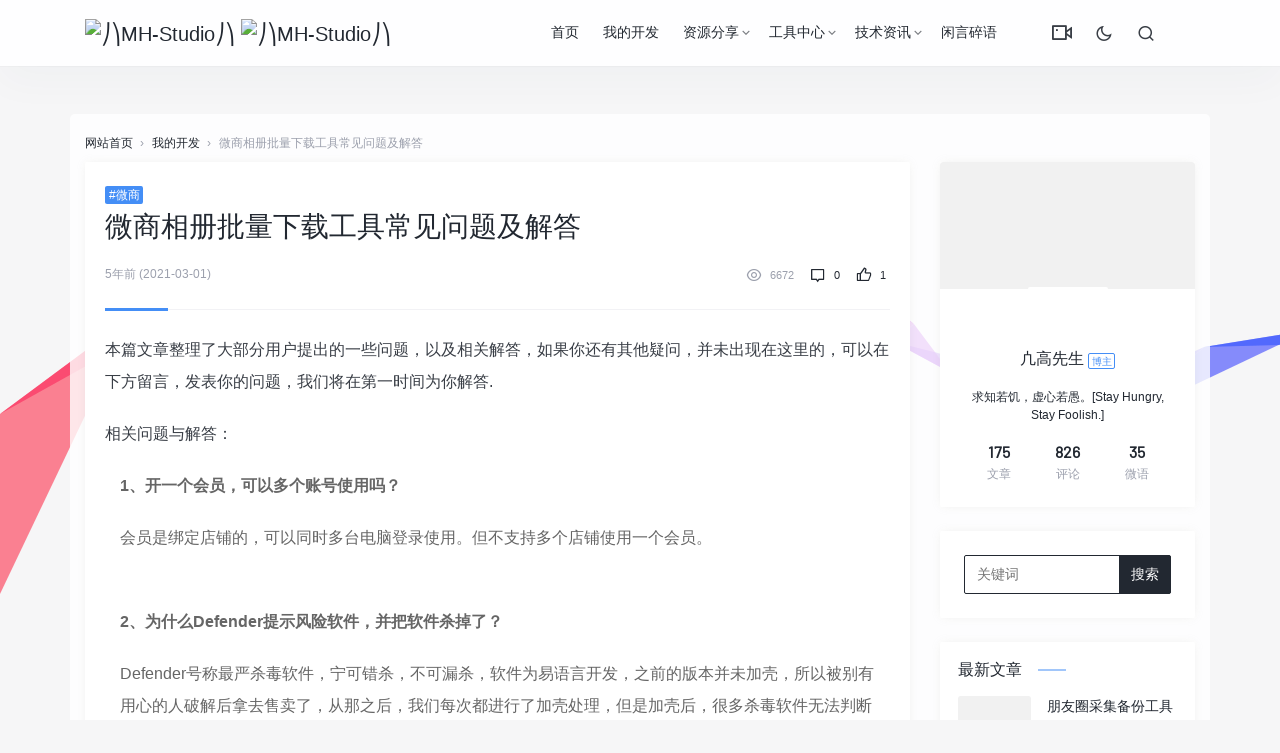

--- FILE ---
content_type: text/html; charset=UTF-8
request_url: https://mh-studio.cn/works/wsxcwt.html
body_size: 9566
content:
<!DOCTYPE html>
<html lang="zh">
<head>
<meta http-equiv="Content-Type" content="text/html;charset=UTF-8">
<meta charset="UTF-8">
<meta name="viewport" content="width=device-width, initial-scale=1.0, minimum-scale=1.0, maximum-scale=1.0, user-scalable=no">
<meta name="apollo-enabled" content="1">
<meta name="apple-mobile-web-app-capable" content="yes" />
<meta name="format-detection" content="telephone=no" />
<meta name="apple-mobile-web-app-status-bar-style" content="black" />
<title>微商相册批量下载工具常见问题及解答 - ⎠⎞MH-Studio⎠⎞</title>
<meta name="keywords" content="MH-Studio,微信朋友圈采集,微信朋友圈备份,微信朋友圈导出,微信朋友圈下载,下载朋友圈,朋友圈下载,下载朋友圈的软件,如何下载朋友圈,导出朋友圈,微信朋友圈下载,朋友圈图片批量下载,怎么下载朋友圈,怎样下载朋友圈,朋友圈下载软件,微商相册采集,微商相册下载,微信相册批量转发,微信相册批量改价转发,微商相册批量下载,微商" />
<meta name="description" content="本篇文章整理了大部分用户提出的一些问题，以及相关解答，如果你还有其他疑问，并未出现在这里的，可以在下方留言，发表你的问题，我们将在第一时间为你解答." />
<link rel="stylesheet" id="jimu-css-css" href="https://mh-studio.cn/content/templates/panda_pro/user/modules/jimu.css?ver=1.0" type="text/css" media="all">
<link rel="stylesheet" id="nicetheme-iconfont-css" href="https://mh-studio.cn/content/templates/panda_pro/static/fonts/iconfont.css?ver=5.2.5" type="text/css" media="all">
<link rel="stylesheet" id="nicetheme-nicetheme-css" href="https://mh-studio.cn/content/templates/panda_pro/static/css/nicetheme.css?ver=5.2.5" type="text/css" media="all">
<link rel="stylesheet" id="nicetheme-style-css" href="https://mh-studio.cn/content/templates/panda_pro/style.css?ver=5.3.8" type="text/css" media="all">
<script type="text/javascript">
/* <![CDATA[ */
	var globals = {
		"ajax_url": "https://mh-studio.cn/content/templates/panda_pro/ajax.php",
		"url_theme": "https://mh-studio.cn/content/templates/panda_pro/",
		"site_url": "https://mh-studio.cn/",
		"post_id": "0"
	};
	var __ = {
		"load_more": "\u52a0\u8f7d\u66f4\u591a",
		"reached_the_end": "- \u6ca1\u6709\u66f4\u591a\u5185\u5bb9 -",
		"thank_you": "\u8c22\u8c22\u70b9\u8d5e",
		"success": "\u64cd\u4f5c\u6210\u529f",
		"cancelled": "\u53d6\u6d88\u70b9\u8d5e"
	};
	var contribute = {
		"markdown": "1",
		"image_resize": "1",
		"image_drop": "1",
		"magic_url": "1",
		"emoji": "1",
		"__": {
			"unsaved": "\u4ecd\u6709\u5185\u5bb9\u672a\u4fdd\u5b58\uff0c\u60a8\u786e\u5b9a\u8981\u5173\u95ed\u5417\uff1f",
			"title_empty": "\u6587\u7ae0\u6807\u9898\u4e0d\u80fd\u4e3a\u7a7a\uff01",
			"content_empty": "\u6587\u7ae0\u5185\u5bb9\u4e0d\u80fd\u4e3a\u7a7a\uff01",
			"invalid_email": "\u8bf7\u586b\u5199\u6b63\u786e\u7684\u90ae\u7bb1",
			"word_count": "\u603b\u5b57\u6570\uff1a",
			"max_size": "\u4ec5\u5141\u8bb8\u4e0a\u4f20\u56fe\u7247\u6587\u4ef6\u4e14\u5927\u5c0f\u4e0d\u8d85\u8fc7 2M\uff01",
			"type_something": "\u6211\u8981\u5199\u70b9\u4ec0\u4e48\u2026",
			"submit": "\u63d0\u4ea4\u7a3f\u4ef6",
			"draft": "\u4fdd\u5b58\u8349\u7a3f",
			"one_cat": "\u81f3\u5c11\u9009\u62e9\u4e00\u4e2a\u5206\u7c7b\uff01",
			"three_cat": "\u6700\u591a\u9009\u62e9\u4e09\u4e2a\u5206\u7c7b\uff01",
			"required": "\u8bf7\u586b\u5199\u5b8c\u6574\u7248\u6743\u8bf4\u660e"
		}
	};
	/* ]]> */
</script>
<script type="text/javascript" src="https://mh-studio.cn/content/templates/panda_pro/static/js/jquery.js?ver=1.12.4"></script>
<script type="text/javascript" src="https://mh-studio.cn/content/templates/panda_pro/static/js/jquery-migrate.min.js?ver=1.4.1"></script>
<link rel="icon" href="https://mh-studio.cn/content/templates/panda_pro/static/images/ico.png" sizes="32x32">
<link rel="icon" href="https://mh-studio.cn/content/templates/panda_pro/static/images/ico.png" sizes="192x192">
<link rel="apple-touch-icon-precomposed" href="https://mh-studio.cn/content/templates/panda_pro/static/images/ico.png">
<meta name="msapplication-TileImage" content="https://mh-studio.cn/content/templates/panda_pro/static/images/ico.png">
</head>
<body class="">
<div id="clickCanvas" style=" position:fixed;left:0;top:0;z-index:999999999;pointer-events:none;"></div>
<header class="header" id="head-nav">
    <nav class="navbar navbar-expand-lg shadow">
        <div class="container">
            <!-- / brand -->
            <a href="https://mh-studio.cn/" rel="home" class="logo navbar-brand order-2 order-lg-1">
			
			
                <img src="https://mh-studio.cn/content/templates/panda_pro/static/images/logo.png" class="d-inline-block logo-light nc-no-lazy " alt="⎠⎞MH-Studio⎠⎞">
                <img src="https://mh-studio.cn/content/templates/panda_pro/static/images/logo.png.png" class="d-inline-blocklogo-dark nc-no-lazy" alt="⎠⎞MH-Studio⎠⎞"></a>
            <button class="navbar-toggler order-1" type="button" id="sidebarCollapse">
                <i class="text-xl iconfont icon-menu-line"></i>
            </button>
            <button class="navbar-toggler nav-search order-3 collapsed" data-target="#navbar-search" data-toggle="collapse" aria-expanded="false" aria-controls="navbar-search">
                <i class="text-xl iconfont icon-search-line"></i>
                <i class="text-xl iconfont icon-close-fill"></i>
            </button>
            <!-- brand -->
            <div class="collapse navbar-collapse order-md-2">
                	<ul class="navbar-nav main-menu ml-4 ml-auto">
			<li id="menu-item" class="menu-item common ">
			
			<a href="https://mh-studio.cn/" >首页</a>
			
            
		</li>
			<li id="menu-item" class="menu-item common ">
			
			<a href="https://mh-studio.cn/sort/works" >我的开发</a>
			
            
		</li>
			<li id="menu-item" class="menu-item common menu-item-has-children">
			
			<a href="https://mh-studio.cn/sort/share" >资源分享</a>
			            <ul class="sub-menu">
                <li id="menu-item" class="menu-item"><a href="https://mh-studio.cn/sort/pc_share">软件程序</a></li><li id="menu-item" class="menu-item"><a href="https://mh-studio.cn/sort/app_share">手机APP</a></li><li id="menu-item" class="menu-item"><a href="https://mh-studio.cn/sort/course_share">学习课程</a></li><li id="menu-item" class="menu-item"><a href="https://mh-studio.cn/sort/code_share">建站源码</a></li><li id="menu-item" class="menu-item"><a href="https://mh-studio.cn/sort/other_share">其他资源</a></li>			</ul>
            
            
		</li>
			<li id="menu-item" class="menu-item common menu-item-has-children">
			
			<a href="https://mh-studio.cn/sort/Tools" >工具中心</a>
			            <ul class="sub-menu">
                <li id="menu-item" class="menu-item"><a href="https://mh-studio.cn/sort/creative_tools">创意工具</a></li><li id="menu-item" class="menu-item"><a href="https://mh-studio.cn/sort/efficiency_tools">效率工具</a></li><li id="menu-item" class="menu-item"><a href="https://mh-studio.cn/sort/plug_tools">辅助插件</a></li><li id="menu-item" class="menu-item"><a href="https://mh-studio.cn/sort/navigation">导航合集</a></li>			</ul>
            
            
		</li>
			<li id="menu-item" class="menu-item common menu-item-has-children">
			
			<a href="https://mh-studio.cn/sort/Information" >技术资讯</a>
			            <ul class="sub-menu">
                <li id="menu-item" class="menu-item"><a href="https://mh-studio.cn/sort/technology">技术应用</a></li><li id="menu-item" class="menu-item"><a href="https://mh-studio.cn/sort/fuli">福利线报</a></li>			</ul>
            
            
		</li>
			<li id="menu-item" class="menu-item common ">
			
			<a href="https://mh-studio.cn/t" >闲言碎语</a>
			
            
		</li>
		</ul>
                <ul class="navbar-nav align-items-center order-1 order-lg-2">
					<li class="nav-item">
						<a class="btn btn-link btn-icon" href="/videopj">
							<span data-toggle="tooltip" data-placement="bottom" title="VIP视频解析" data-original-title="VIP视频解析">
							<i class="text-xl iconfont icon-vidicon-line"></i>
							</span>
						</a>
					</li>
                    <li class="nav-item ml-1 ml-md-2">
                        <a class="btn btn-link btn-icon nav-switch-dark-mode" href="javascript:">
                            <span class=" icon-light-mode" data-toggle="tooltip" data-placement="bottom" title="" data-original-title="夜晚模式">
                                <i class="text-lg iconfont icon-moon-line"></i>
                            </span>
                            <span class="icon-dark-mode" data-toggle="tooltip" data-placement="bottom" title="" data-original-title="日间模式">
                                <i class="text-lg text-warning iconfont icon-moon-fill"></i>
                            </span>
                        </a>
                    </li>
					
                    <li class="nav-item ml-1 ml-md-2">
                        <a class="btn btn-link btn-icon nav-link nav-search collapsed" href="#navbar-search" data-toggle="collapse" title="Search" aria-expanded="false" aria-controls="navbar-search">
                            <span data-toggle="tooltip" data-placement="bottom" title="" data-original-title="搜索">
                                <i class="text-lg iconfont icon-search-line"></i>
                                <i class="text-lg iconfont icon-close-fill"></i>
                            </span>
                        </a>
                    </li>
                </ul>
            </div>
        </div>
    </nav>
    <div class="mobile-sidebar">
    <div class="mobile-sidebar-header">
        <div class="mobile-sidebar-author-cover">
            <div class="media media-2x1">
                <div class="media-content" style="background-image: url('https://mh-studio.cn/content/templates/panda_pro/static/images/header_bg.jpg');" data-bg="url('https://mh-studio.cn/content/templates/panda_pro/static/images/header_bg.jpg')" data-nclazyload="true" data-was-processed="true"></div>
                <div class="media-overlay overlay-top align-items-center p-3">
                    <div class="flex-fill"></div>
                    <div>
                        <button class="btn btn-icon nav-switch-dark-mode text-white mr-2">
                            <span class="icon-light-mode">
                                <i class="text-xl iconfont icon-moon-line "></i>
                            </span>
                            <span class="icon-dark-mode">
                                <i class="text-xl text-warning iconfont icon-moon-fill "></i>
                            </span>
                        </button>
                        <button class="btn btn-icon text-white sidebar-close">
                            <span>
                                <i class="text-xl iconfont icon-radio-button-line"></i>
                            </span>
                        </button>
                    </div>
                </div>
            </div>
        </div>
    </div>
    <ul class="mobile-sidebar-menu nav flex-column">
       		<li id="menu-item-" class="menu-item- menu-item menu-item-type-custom menu-item-object-custom common ">
			<a href="https://mh-studio.cn/"><i class="iconfont icon-home--line"></i>首页</a>			
			
            
		</li>
			<li id="menu-item-" class="menu-item- menu-item menu-item-type-custom menu-item-object-custom common ">
			<a href="https://mh-studio.cn/sort/works"><i class="iconfont icon-file-text-line"></i>我的开发</a>			
			
            
		</li>
			<li id="menu-item-" class="menu-item- menu-item menu-item-type-custom menu-item-object-custom common menu-item-has-children">
			<a><i class="iconfont icon-file-text-line"></i>资源分享<div class="dropdown-sub-menu"><span class="iconfont icon-arrow-drop-down-fill"></span></div></a>			
			            <ul class="sub-menu" style="display: none;">
                <li id="menu-item" class="menu-item"><a href="https://mh-studio.cn/sort/pc_share">软件程序</a></li><li id="menu-item" class="menu-item"><a href="https://mh-studio.cn/sort/app_share">手机APP</a></li><li id="menu-item" class="menu-item"><a href="https://mh-studio.cn/sort/course_share">学习课程</a></li><li id="menu-item" class="menu-item"><a href="https://mh-studio.cn/sort/code_share">建站源码</a></li><li id="menu-item" class="menu-item"><a href="https://mh-studio.cn/sort/other_share">其他资源</a></li>			</ul>
            
            
		</li>
			<li id="menu-item-" class="menu-item- menu-item menu-item-type-custom menu-item-object-custom common menu-item-has-children">
			<a><i class="iconfont icon-file-text-line"></i>工具中心<div class="dropdown-sub-menu"><span class="iconfont icon-arrow-drop-down-fill"></span></div></a>			
			            <ul class="sub-menu" style="display: none;">
                <li id="menu-item" class="menu-item"><a href="https://mh-studio.cn/sort/creative_tools">创意工具</a></li><li id="menu-item" class="menu-item"><a href="https://mh-studio.cn/sort/efficiency_tools">效率工具</a></li><li id="menu-item" class="menu-item"><a href="https://mh-studio.cn/sort/plug_tools">辅助插件</a></li><li id="menu-item" class="menu-item"><a href="https://mh-studio.cn/sort/navigation">导航合集</a></li>			</ul>
            
            
		</li>
			<li id="menu-item-" class="menu-item- menu-item menu-item-type-custom menu-item-object-custom common menu-item-has-children">
			<a><i class="iconfont icon-file-text-line"></i>技术资讯<div class="dropdown-sub-menu"><span class="iconfont icon-arrow-drop-down-fill"></span></div></a>			
			            <ul class="sub-menu" style="display: none;">
                <li id="menu-item" class="menu-item"><a href="https://mh-studio.cn/sort/technology">技术应用</a></li><li id="menu-item" class="menu-item"><a href="https://mh-studio.cn/sort/fuli">福利线报</a></li>			</ul>
            
            
		</li>
			<li id="menu-item-" class="menu-item- menu-item menu-item-type-custom menu-item-object-custom common ">
			<a href="https://mh-studio.cn/t"><i class="iconfont icon-file-text-line"></i>闲言碎语</a>			
			
            
		</li>
	        <li id="menu-item-4899" class="menu-item menu-item-type-custom menu-item-object-custom menu-item-4899">
            <a href="\videopj">
                <i class="iconfont icon-vidicon-line"></i>VIP视频</a>
        </li>
    </ul>
</div>
<div class="navbar-search collapse " id="navbar-search" style="">
	<div class="container">
		<form method="get" role="search" id="searchform" class="searchform shadow" action="https://mh-studio.cn/index.php">
			<div class="input-group">
				<input type="text" name="keyword" id="s" placeholder="请输入搜索关键词并按回车键…" class="form-control" required="">
				<div class="input-group-append">
					<button class="btn btn-nostyle" type="submit">
						<i class="text-lg iconfont icon-search-line"></i>
					</button>
				</div>
			</div>
			<!-- /input-group --></form>
	</div>
</div>
</header>
<main class="py-3 py-md-5">
    <div class="container">
        	<div class="d-none d-md-block breadcrumbs text-muted mb-2">
      <span itemprop="itemListElement">
        <a href="https://mh-studio.cn/" itemprop="item" class="home">
          <span itemprop="name">网站首页</span></a>
      </span>
	        <span class="sep">›</span>
      <span itemprop="itemListElement">
      		    <a href="https://mh-studio.cn/sort/works" itemprop="item">
          <span itemprop="name">我的开发</span></a>
		      </span>
	        <span class="sep">›</span>
      <span class="current">微商相册批量下载工具常见问题及解答</span>
    </div>
                <div class="row">
            <div class="col-lg-9">
            	<div class="post card">
			    <div class="card-body">
			    			        <div class="post-header border-bottom border-light mb-4 pb-4">
			            <div class="">
			                	<a href="https://mh-studio.cn/tag/%E5%BE%AE%E5%95%86" target="_blank" class="d-inline-block"><span class="d-block badge badge-primary">#微商</span></a>			            </div>
			            <h1 class="h3 mb-3">微商相册批量下载工具常见问题及解答</h1>
			            <div class="meta d-flex align-items-center text-xs text-muted">
			                <div>
			                    <time class="d-inline-block">5年前 (2021-03-01)</time></div>
			                <div class="ml-auto text-sm">
											                    <span class="mx-1">
			                        <i class="text-md iconfont icon-eye-line mx-1"></i>
			                        <small>6672</small></span>
			                    <a class="mx-1" href="#comments">
			                        <i class="text-md iconfont icon-chat--line mx-1"></i>
			                        <small>0</small></a>
			                    <a class="btn-like btn-link-like mx-1 " href="javascript:;" data-action="like" data-id="187">
			                        <i class="text-md iconfont icon-thumb-up-line mx-1"></i>
			                        <small class="like-count">1</small></a>
			                </div>
			            </div>
			            <div class="border-theme bg-primary"></div>
			        </div>
							        <div class="post-content">
			            <div class="nc-light-gallery">
			            	
			                <p>
	本篇文章整理了大部分用户提出的一些问题，以及相关解答，如果你还有其他疑问，并未出现在这里的，可以在下方留言，发表你的问题，我们将在第一时间为你解答.
</p>
<!--<p>
	功能详解及演示：
</p>
<p>
	<iframe src="https://player.bilibili.com/player.html?aid=799503042&bvid=BV1zy4y1a7UX&cid=308425697&page=1" scrolling="no" border="0" frameborder="no" framespacing="0" allowfullscreen="true" width="100%" height="480px" class="vplayinside notaplink">
	</iframe>
</p>
<p>
	高清版请点击右边B站链接：<a href="https://www.bilibili.com/video/bv1zy4y1a7UX" target="_blank">https://www.bilibili.com/video/bv1zy4y1a7UX</a> 
</p>-->
<p>
	相关问题与解答：
</p>
<p class="question" style="margin-top:20px;margin-right:15px;margin-left:15px;padding:0px;font-weight:bold;color:#666666;font-family:Arial, &quot;white-space:normal;background-color:#FFFFFF;">
	1、开一个会员，可以多个账号使用吗？
</p>
<p class="answer" style="margin:0px 15px;padding:0px;color:#666666;font-family:Arial, &quot;white-space:normal;background-color:#FFFFFF;">
	会员是绑定店铺的，可以同时多台电脑登录使用。但不支持多个店铺使用一个会员。
</p>
<p>
	<br />
</p>
<p class="question" style="margin-top:20px;margin-right:15px;margin-left:15px;padding:0px;font-weight:bold;color:#666666;font-family:Arial, &quot;white-space:normal;background-color:#FFFFFF;">
	2、为什么Defender提示风险软件，并把软件杀掉了？
</p>
<p class="answer" style="margin:0px 15px;padding:0px;color:#666666;font-family:Arial, &quot;white-space:normal;background-color:#FFFFFF;">
	Defender号称最严杀毒软件，宁可错杀，不可漏杀，软件为易语言开发，之前的版本并未加壳，所以被别有用心的人破解后拿去售卖了，从那之后，我们每次都进行了加壳处理，但是加壳后，很多杀毒软件无法判断该软件是否安全，所以就被判定为风险软件，会进行查杀，遇到这种情况，如果你信得过我们，可到安全中心里面，信任该软件，即可正常使用运行。
</p>
<p>
	<br />
</p>			            </div>
			        </div>
			    </div>
			    <div class="card-footer pt-0 border-0">
			        <div id="post-share-section" class="d-flex align-items-center justify-content-between justify-content-md-start text-center text-md-left py-2">
			            <a href="javascript:;" class=" btn-like btn-link-like mr-md-4 " data-action="like" data-id="187">
			                <i class="text-xl iconfont icon-thumb-up-line mx-1"></i>
			                <small class="font-theme like-count text-md">1</small></a>
			            <a href="#comments" class="mr-md-4">
			                <i class="text-xl iconfont icon-message--line"></i>
			                <small class="font-theme text-md">0</small></a>
			            <a href="javascript:;" class="plus-power-popup mr-md-4">
			                <i class="text-xl iconfont icon-exchange-dollar-fill"></i><small class="font-theme"> 赞赏</small>
			            </a>
			            <div id="plus-power-popup-wrap">
			                <div class="popup-inner">
			                    <div class="content p-4">
			                        <div class="plus-power-tabcontent">
			                            <div class="item-qrcode">
			                                <img src="https://mh-studio.cn/content/templates/panda_pro/static/images/skm.png" alt="Mengx" data-src="https://mh-studio.cn/content/templates/panda_pro/static/images/skm.png" data-nclazyload="true"></div>
			                        </div>
			                    </div>
			                </div>
			            </div>
			            <div class="d-none d-md-flex flex-md-fill"></div>
			            <div class="post-share-action mt-4 mt-lg-0">
						    <button class="btn btn-light btn-light btn-icon btn-rounded">
						        <span>
						            <i class="iconfont icon-share-box-fill"></i>
						        </span>
						    </button>
						    <a href="//service.weibo.com/share/share.php?url=https://mh-studio.cn/works/wsxcwt.html&amp;type=button&amp;language=zh_cn&amp;title=&amp;searchPic=true" target="_blank" class="btn btn-light btn-icon btn-rounded weibo ">
						        <span>
						            <i class="iconfont icon-weibo-fill"></i>
						        </span>
						    </a>
						    <a href="javascript:" class="btn btn-light btn-icon btn-rounded weixin single-popup" data-img="https://mh-studio.cn/content/templates/panda_pro/inc/qrcode.php?data=https://mh-studio.cn/works/wsxcwt.html" data-title="微信扫一扫 分享朋友圈" data-desc="在微信中请长按二维码">
						        <span>
						            <i class="iconfont icon-wechat-fill"></i>
						        </span>
						    </a>
						    <a href="https://connect.qq.com/widget/shareqq/index.html?url=https://mh-studio.cn/works/wsxcwt.html&amp;title=&amp;summary=" target="_blank" class="btn btn-light btn-icon btn-rounded qq">
						        <span>
						            <i class="iconfont icon-qq-fill"></i>
						        </span>
						    </a>
						</div>
			        </div>
			    </div>
			</div>
			<section class="list-related">
			    <div class="mx-1 my-3">
			        <i class="text-xl text-primary iconfont icon-refresh-line mr-2"></i>相关文章</div>
			    <div class="content-related card">
			        <div class="card-body">
			            <div class="list list-dots my-n2">
			                								<div class="list-item py-2">
									<a href="https://mh-studio.cn/works/173.html" target="_blank" class="list-title h-2x">导出的word文档去头像和去时间|微信朋友圈采集备份工具使用教程</a>
								</div>
															<div class="list-item py-2">
									<a href="https://mh-studio.cn/works/52.html" target="_blank" class="list-title h-2x">【云雀QQ相册下载器】6月23日开启公测，公测期间，免费开放使用</a>
								</div>
															<div class="list-item py-2">
									<a href="https://mh-studio.cn/works/122.html" target="_blank" class="list-title h-2x">教程|微信朋友圈导出的html转doc文档</a>
								</div>
															<div class="list-item py-2">
									<a href="https://mh-studio.cn/works/117.html" target="_blank" class="list-title h-2x">微信朋友圈采集备份工具在非简体中文系统乱码的解决方法</a>
								</div>
															<div class="list-item py-2">
									<a href="https://mh-studio.cn/works/132.html" target="_blank" class="list-title h-2x">微信朋友圈采集备份工具小插件</a>
								</div>
										            </div>
			        </div>
			    </div>
			</section>
						<div id="comments" class="comments">
		    <div class="mx-1 my-3">
		        <i class="text-xl text-primary iconfont icon-message--line mr-2"></i>评论
		        <small class="font-theme text-muted">(0)</small></div>
		    <div class="card">
		        <div class="card-body">
		        	<div id="respond" class="comment-respond">
	    <form method="post" action="https://mh-studio.cn/index.php?action=addcom" id="commentform" class="comment-form  mb-4">
	        <div class="comment-from-author">
	            <div class="comment-avatar-author d-flex flex-fill align-items-center text-sm mb-2">
	                <div class="flex-avatar w-32">
	                    <img src="https://mh-studio.cn/content/templates/panda_pro/static/images/default-avatar.png" class="avatar w-32 loaded avatar_ajax" data-src="https://mh-studio.cn/content/templates/panda_pro/static/images/default-avatar.png" data-nclazyload="true" data-was-processed="true"></div>
	                    	            </div>
	            <div class="comment-form-text">
	                <div class="comment-textarea mb-3">
	                    <textarea id="comment" name="comment" class="form-control form-control-sm" rows="3"></textarea>
	                </div>
	                					 <div class="comment-form-info row row-sm">	                
	                    <div class="col">
	                        <div class="form-group comment-form-author">
	                            <input class="form-control text-sm" id="author" placeholder="昵称" name="comname" type="text" value="" required="required"></div>
	                    </div>
	                    <div class="col-12 col-md-4">
	                        <div class="form-group comment-form-email">
	                            <input id="email" class="form-control text-sm" name="commail" placeholder="Email" type="email" value="" required="required"></div>
	                    </div>
	                    <div class="col-12 col-md-4">
	                        <div class="form-group comment-form-url">
	                            <input class="form-control text-sm" placeholder="网站地址" id="url" name="comurl" type="url" value=""></div>
	                    </div>
	                </div>
	                	                <div class="d-flex flex-fill align-items-center">
	                	                
	                    <!-- <div class="nice-checkbox text-muted text-xs">
	                    <label for="nice-checkbox-comment">
	                    <input type="checkbox" name="checkbox" id="nice-checkbox-comment" class="d-none">
	                    <span class="nice-checkbox-text"></span>邮件通知我
	                    </label>
	                    </div> -->

	                    <div class="flex-fill"></div>
	                    <div class="form-submit">
	                        <a rel="nofollow" id="cancel-comment-reply-link" style="display: none" href="javascript:;" class="btn btn-light mx-2">再想想</a>
	                        <button type="submit" id="submit" class="btn btn-dark">发布评论</button>
	                        <input type="hidden" name="gid" value="187" />
	                        <input type="hidden" name="pid" id="comment-pid" value="0" size="22" tabindex="1"/>

	                        <input type="hidden" name="comment_post_ID" value="187" id="comment_post_ID">
	                        <input type="hidden" name="comment_parent" id="comment_parent" value="0">
	                </div>
	            </div>
	        </div>
	    </div>
	    	    </form>
	</div>
			    			    <div id="pagenavi">
		    	    </div>
	</ul>
		    	</div>
		    </div>
		</div>
				</div>
		<div class="sidebar col-lg-3 d-none d-lg-block">
<div class="theiaStickySidebar">
	<div id="author_card-2" class="card card-sm widget Author_Card">
	    <div class="widget-author-cover">
	        <div class="media media-2x1">
	            <div class="media-content" style="background-image: url(https://mh-studio.cn/content/templates/panda_pro/static/images/default-cover.jpg);" data-bg="url('https://mh-studio.cn/content/templates/panda_pro/static/images/default-cover.jpg')" data-nclazyload="true" data-was-processed="true"></div>
	        </div>
	        <div class="widget-author-avatar">
	            <div class="flex-avatar mx-2 w-80 border border-white border-2">
	                <img alt="" src="https://mh-studio.cn/content/uploadfile/201809/thum-83ac1536513557.jpg" class="avatar avatar-80 photo 80 loaded" height="80" width="80" data-src="https://mh-studio.cn/content/uploadfile/201809/thum-83ac1536513557.jpg" data-nclazyload="true" data-srcset="https://mh-studio.cn/content/uploadfile/201809/thum-83ac1536513557.jpg 2x" srcset="https://mh-studio.cn/content/uploadfile/201809/thum-83ac1536513557.jpg 2x" data-was-processed="true"></div>
	        </div>
	    </div>
	    <div class="widget-author-meta text-center p-4">
	        <div class="h6 mb-3"><a href="mailto:1253318820@qq.com">凣高先生</a>	            <small >
	                <span class="badge badge-outline-primary mt-2">博主</span></small>
	        </div>
	        <div class="desc text-xs mb-3 h-2x">求知若饥，虚心若愚。[Stay Hungry, Stay Foolish.]</div>
	        <div class="row no-gutters text-center">
	            <a href="#" class="col">
	                <span class="font-theme font-weight-bold text-md">175</span>
	                <small class="d-block text-xs text-muted">文章</small></a>
	            <a href="#" class="col">
	                <span class="font-theme font-weight-bold text-md">826</span>
	                <small class="d-block text-xs text-muted">评论</small></a>
	            <a href="#" class="col">
	                <span class="font-theme font-weight-bold text-md">35</span>
	                <small class="d-block text-xs text-muted">微语</small></a>
	        </div>
	    </div>
	</div>
	<div id="search" class="card card-sm widget widget_search">
	    <form role="search" method="get" class="search-form" action="https://mh-studio.cn/index.php">
	        <label>
	            <span class="screen-reader-text">Search for:</span>
	            <input type="search" class="search-field" placeholder="关键词" value="" name="keyword"></label>
	        <input type="submit" class="search-submit" value="搜索"></form>
	</div>
	<div id="recommended_posts" class="card card-sm widget Recommended_Posts">
	    <div class="card-header widget-header"><span>最新文章	        <i class="bg-primary"></i></span></div>
	    <div class="card-body">
	        <div class="list-grid list-rounded my-n2">
	        	            <div class="list-item py-2">
	                <div class="media media-3x2 col-4 mr-3">
	                    <a class="media-content" href="https://mh-studio.cn/works/wxpyq.html" target="_blank" style="background-image: url(https://mh-studio.cn/content/uploadfile/202106/61d71622640319.gif);" data-bg="url('https://mh-studio.cn/content/uploadfile/202106/61d71622640319.gif')" data-nclazyload="true" data-was-processed="true"></a>
	                </div>
	                <div class="list-content py-0">
	                    <div class="list-body">
	                        <a href="https://mh-studio.cn/works/wxpyq.html" target="_blank" class="list-title h-2x">朋友圈采集备份工具[V4.0.6]（2025.11.30）</a></div>
	                    <div class="list-footer">
	                        <div class="text-muted text-xs">
	                            <time class="d-inline-block">3年前 (2023-03-05)</time></div>
	                    </div>
	                </div>
	            </div>
	        	            <div class="list-item py-2">
	                <div class="media media-3x2 col-4 mr-3">
	                    <a class="media-content" href="https://mh-studio.cn/works/pcpyq.html" target="_blank" style="background-image: url(https://mh-studio.cn/content/uploadfile/202211/19621667637033.gif);" data-bg="url('https://mh-studio.cn/content/uploadfile/202211/19621667637033.gif')" data-nclazyload="true" data-was-processed="true"></a>
	                </div>
	                <div class="list-content py-0">
	                    <div class="list-body">
	                        <a href="https://mh-studio.cn/works/pcpyq.html" target="_blank" class="list-title h-2x">PC朋友圈数据采集工具[V1.1.7]（2025.11.22）</a></div>
	                    <div class="list-footer">
	                        <div class="text-muted text-xs">
	                            <time class="d-inline-block">3年前 (2022-10-19)</time></div>
	                    </div>
	                </div>
	            </div>
	        	            <div class="list-item py-2">
	                <div class="media media-3x2 col-4 mr-3">
	                    <a class="media-content" href="https://mh-studio.cn/live/193.html" target="_blank" style="background-image: url(https://mh-studio.cn/content/uploadfile/202201/9ef51642003639.png);" data-bg="url('https://mh-studio.cn/content/uploadfile/202201/9ef51642003639.png')" data-nclazyload="true" data-was-processed="true"></a>
	                </div>
	                <div class="list-content py-0">
	                    <div class="list-body">
	                        <a href="https://mh-studio.cn/live/193.html" target="_blank" class="list-title h-2x">关于PC微信朋友圈信息的自动采集</a></div>
	                    <div class="list-footer">
	                        <div class="text-muted text-xs">
	                            <time class="d-inline-block">4年前 (2022-01-12)</time></div>
	                    </div>
	                </div>
	            </div>
	        	            <div class="list-item py-2">
	                <div class="media media-3x2 col-4 mr-3">
	                    <a class="media-content" href="https://mh-studio.cn/technology/192.html" target="_blank" style="background-image: url(https://mh-studio.cn/content/uploadfile/202109/c4161630894469.jpg);" data-bg="url('https://mh-studio.cn/content/uploadfile/202109/c4161630894469.jpg')" data-nclazyload="true" data-was-processed="true"></a>
	                </div>
	                <div class="list-content py-0">
	                    <div class="list-body">
	                        <a href="https://mh-studio.cn/technology/192.html" target="_blank" class="list-title h-2x">最新手机通过微信wxid加微信好友教程</a></div>
	                    <div class="list-footer">
	                        <div class="text-muted text-xs">
	                            <time class="d-inline-block">4年前 (2021-09-06)</time></div>
	                    </div>
	                </div>
	            </div>
	        	            <div class="list-item py-2">
	                <div class="media media-3x2 col-4 mr-3">
	                    <a class="media-content" href="https://mh-studio.cn/works/wbcj.html" target="_blank" style="background-image: url(https://mh-studio.cn/content/uploadfile/202106/61d71622638175.gif);" data-bg="url('https://mh-studio.cn/content/uploadfile/202106/61d71622638175.gif')" data-nclazyload="true" data-was-processed="true"></a>
	                </div>
	                <div class="list-content py-0">
	                    <div class="list-body">
	                        <a href="https://mh-studio.cn/works/wbcj.html" target="_blank" class="list-title h-2x">微博批量采集下载工具[V1.1.6]（2025.11.12）</a></div>
	                    <div class="list-footer">
	                        <div class="text-muted text-xs">
	                            <time class="d-inline-block">5年前 (2021-06-01)</time></div>
	                    </div>
	                </div>
	            </div>
	        	        </div>
	    </div>
	</div>
	<div id="recommended_posts-2" class="card card-sm widget Recommended_Posts">
	    <div class="card-header widget-header"><span>热门文章	        <i class="bg-primary"></i></span></div>
	    <div class="card-body">
	        <div class="list-rounded my-n2">
	        	            <div class="py-2">
	                <div class="list-item list-overlay-content">
	                    <div class="media media-2x1">
	                        <a class="media-content" href="https://mh-studio.cn/works/wxpyq.html" target="_blank" style="background-image: url(https://mh-studio.cn/content/uploadfile/202106/61d71622640319.gif);" data-bg="url('https://mh-studio.cn/content/uploadfile/202106/61d71622640319.gif')" data-nclazyload="true" data-was-processed="true">
	                            <span class="overlay"></span>
	                        </a>
	                    </div>
	                    <div class="list-content">
	                        <div class="list-body">
	                            <a href="https://mh-studio.cn/works/wxpyq.html" target="_blank" class="list-title h-2x">朋友圈采集备份工具[V4.0.6]（2025.11.30）</a></div>
	                        <div class="list-footer">
	                            <!--<div class="text-muted text-xs">
	                                <time class="d-inline-block">3年前 (2023-03-05)</time></div>-->
	                        </div>
	                    </div>
	                </div>
	            </div>
	        	            <div class="py-2">
	                <div class="list-item list-overlay-content">
	                    <div class="media media-2x1">
	                        <a class="media-content" href="https://mh-studio.cn/navigation/172.html" target="_blank" style="background-image: url(https://mh-studio.cn/content/uploadfile/202007/aaa01594224190.gif);" data-bg="url('https://mh-studio.cn/content/uploadfile/202007/aaa01594224190.gif')" data-nclazyload="true" data-was-processed="true">
	                            <span class="overlay"></span>
	                        </a>
	                    </div>
	                    <div class="list-content">
	                        <div class="list-body">
	                            <a href="https://mh-studio.cn/navigation/172.html" target="_blank" class="list-title h-2x">软件APP蓝奏云网盘更新下载合集</a></div>
	                        <div class="list-footer">
	                            <!--<div class="text-muted text-xs">
	                                <time class="d-inline-block">6年前 (2020-07-08)</time></div>-->
	                        </div>
	                    </div>
	                </div>
	            </div>
	        	            <div class="py-2">
	                <div class="list-item list-overlay-content">
	                    <div class="media media-2x1">
	                        <a class="media-content" href="https://mh-studio.cn/navigation/145.html" target="_blank" style="background-image: url(https://mh-studio.cn/content/uploadfile/202006/aaa01591886818.gif);" data-bg="url('https://mh-studio.cn/content/uploadfile/202006/aaa01591886818.gif')" data-nclazyload="true" data-was-processed="true">
	                            <span class="overlay"></span>
	                        </a>
	                    </div>
	                    <div class="list-content">
	                        <div class="list-body">
	                            <a href="https://mh-studio.cn/navigation/145.html" target="_blank" class="list-title h-2x">磁力链接BT种子电驴搜索下载网站合集</a></div>
	                        <div class="list-footer">
	                            <!--<div class="text-muted text-xs">
	                                <time class="d-inline-block">6年前 (2020-06-11)</time></div>-->
	                        </div>
	                    </div>
	                </div>
	            </div>
	        	            <div class="py-2">
	                <div class="list-item list-overlay-content">
	                    <div class="media media-2x1">
	                        <a class="media-content" href="https://mh-studio.cn/technology/133.html" target="_blank" style="background-image: url(https://tva1.sinaimg.cn/large/007I6HASly1gfatv6jih0j30go0b40sv.jpg);" data-bg="url('https://tva1.sinaimg.cn/large/007I6HASly1gfatv6jih0j30go0b40sv.jpg')" data-nclazyload="true" data-was-processed="true">
	                            <span class="overlay"></span>
	                        </a>
	                    </div>
	                    <div class="list-content">
	                        <div class="list-body">
	                            <a href="https://mh-studio.cn/technology/133.html" target="_blank" class="list-title h-2x">推荐|俄罗斯无限制搜索引擎——Yandex</a></div>
	                        <div class="list-footer">
	                            <!--<div class="text-muted text-xs">
	                                <time class="d-inline-block">6年前 (2020-06-01)</time></div>-->
	                        </div>
	                    </div>
	                </div>
	            </div>
	        	            <div class="py-2">
	                <div class="list-item list-overlay-content">
	                    <div class="media media-2x1">
	                        <a class="media-content" href="https://mh-studio.cn/navigation/140.html" target="_blank" style="background-image: url(https://mh-studio.cn/content/uploadfile/202006/d3391591752504.gif);" data-bg="url('https://mh-studio.cn/content/uploadfile/202006/d3391591752504.gif')" data-nclazyload="true" data-was-processed="true">
	                            <span class="overlay"></span>
	                        </a>
	                    </div>
	                    <div class="list-content">
	                        <div class="list-body">
	                            <a href="https://mh-studio.cn/navigation/140.html" target="_blank" class="list-title h-2x">在线影视视频网站合集</a></div>
	                        <div class="list-footer">
	                            <!--<div class="text-muted text-xs">
	                                <time class="d-inline-block">6年前 (2020-06-10)</time></div>-->
	                        </div>
	                    </div>
	                </div>
	            </div>
	        	        </div>
	    </div>
	</div>
<!--<div id="media_image-1" class="card card-sm widget widget_media_image">
    <a href=""><img width="1200" height="1029" src="" class="image attachment-full size-full loaded" alt="" style="max-width: 100%; height: auto;" data-src="" data-nclazyload="true" data-was-processed="true"></a>
</div>-->
</div></div><!--end #siderbar-->
	</div></div></main>
<footer class="footer bg-dark py-3 py-lg-4">
    <div class="container">
        <div class="d-md-flex flex-md-fill align-items-md-center">
            <div class="d-md-flex flex-md-column">
                <ul class="footer-menu">
                    <li id="menu-item-4888" class="menu-item menu-item-type-post_type menu-item-object-page menu-item-4888">
                        <a href="https://mh-studio.cn/class">博文专题</a></li><span style="color:#fff;margin-right:1rem;">|</span>
					<li id="menu-item-4889" class="menu-item menu-item-type-post_type menu-item-object-page menu-item-4888">
                        <a href="https://mh-studio.cn/archivers.html">文章归档</a></li><span style="color:#fff;margin-right:1rem;">|</span>
					<li id="menu-item-4890" class="menu-item menu-item-type-post_type menu-item-object-page menu-item-4888">
                        <a href="https://mh-studio.cn/tags.html">标签页面</a></li><span style="color:#fff;margin-right:1rem;">|</span>
					<li id="menu-item-4891" class="menu-item menu-item-type-post_type menu-item-object-page menu-item-4890">
                        <a href="https://mh-studio.cn/about">关于博主</a></li><span style="color:#fff;margin-right:1rem;">|</span>
					<li id="menu-item-4892" class="menu-item menu-item-type-post_type menu-item-object-page menu-item-4889">
                        <a href="https://mh-studio.cn/guestbook">留言板</a></li><span style="color:#fff;margin-right:1rem;">|</span>
                    <li id="menu-item-4893" class="menu-item menu-item-type-post_type menu-item-object-page menu-item-4889">
                        <a href="https://mh-studio.cn/links">友情链接</a></li>
                    
                </ul>
				
				
                <div class="footer-copyright text-xs">Copyright © 2020
                    <a href="https://mh-studio.cn/" title="⎠⎞MH-Studio⎠⎞" rel="home">⎠⎞MH-Studio⎠⎞</a>. Designed by
                    <a href="https://mh-studio.cn" title="MH-Studio" target="_blank">MH-Studio</a>. | <a href="https://mh-studio.cn/sitemap.html">站点地图</a> | <a href="https://beian.miit.gov.cn/#/Integrated/index" target="_blank">粤ICP备14091663号-1</a> | <a href="https://mh-studio.cn/sitemap.xml" rel="sitemap"  target="_blank" >Sitemap</a> | </div></div>
            <div class="flex-md-fill"></div>
            <div class="mt-3 mt-md-0">
                <a href="javascript:" data-img="https://mh-studio.cn/content/templates/panda_pro/static/images/QQ.png" data-title="博主的 QQ" data-desc="QQ 扫一扫，立即添加！" class="single-popup btn btn-secondary btn-qq btn-icon">
                    <span>
                        <i class="text-lg iconfont icon-qq-fill"></i>
                    </span>
                </a>
               <!-- <a href="javascript:" data-img="https://mh-studio.cn/content/templates/panda_pro/static/images/WX.png" data-title="博主的微信" data-desc="微信扫一扫，立即添加！" class="single-popup btn btn-secondary btn-weixin btn-icon">
                    <span>
                        <i class="text-lg iconfont icon-wechat-fill"></i>
                    </span>
                </a>-->
            </div>
        </div>
        <div class="footer-links border-top border-secondary pt-3 mt-3 text-xs">
            <span></span>
        </div>
    </div>
</footer>
<a href="javascript:void(0)" id="scroll_to_top" class="btn btn-primary btn-icon scroll-to-top">
    <span>
        <i class="text-lg iconfont icon-arrow-up-fill"></i>
    </span>
</a>
<div class="mobile-overlay"></div>
<canvas id="evanyou" width="1920" height="934"></canvas>
<script type="text/javascript" src="https://mh-studio.cn/content/templates/panda_pro/user/modules/jimu.js?ver=1.0"></script>
<script type="text/javascript" src="https://mh-studio.cn/content/templates/panda_pro/user/modules/base/assets/lazyload/lazyload.min.js?ver=1.0"></script>
<script type="text/javascript" src="https://mh-studio.cn/content/templates/panda_pro/static/js/popper.min.js?ver=1.0.4"></script>
<script type="text/javascript" src="https://mh-studio.cn/content/templates/panda_pro/static/js/bootstrap.min.js?ver=1.0.4"></script>
<script type="text/javascript" src="https://mh-studio.cn/content/templates/panda_pro/static/js/plugins.min.js?ver=1.0.4"></script>
<script type="text/javascript" src="https://mh-studio.cn/content/templates/panda_pro/static/js/owl.carousel.min.js?ver=1.0.4"></script>
<script type="text/javascript" src="https://mh-studio.cn/content/templates/panda_pro/static/js/ResizeSensor.min.js?ver=1.0.4"></script>
<script type="text/javascript" src="https://mh-studio.cn/content/templates/panda_pro/static/js/theia-sticky-sidebar.min.js?ver=1.0.4"></script>
<script type="text/javascript" src="https://mh-studio.cn/content/templates/panda_pro/static/js/nicetheme.js?ver=1.0.9"></script>
<script type="text/javascript" src="https://mh-studio.cn/content/templates/panda_pro/static/js/ajax-comment.js?ver=1.0.2"></script>

<script>
(function(){
    var bp = document.createElement('script');
    var curProtocol = window.location.protocol.split(':')[0];
    if (curProtocol === 'https') {
        bp.src = 'https://zz.bdstatic.com/linksubmit/push.js';
    }
    else {
        bp.src = 'http://push.zhanzhang.baidu.com/push.js';
    }
    var s = document.getElementsByTagName("script")[0];
    s.parentNode.insertBefore(bp, s);
})();

var _hmt = _hmt || [];
(function() {
  var hm = document.createElement("script");
  hm.src = "https://hm.baidu.com/hm.js?fb1a6993c948767e382adccfd2cd63fc";
  var s = document.getElementsByTagName("script")[0]; 
  s.parentNode.insertBefore(hm, s);
})();

</script>
</body>
</html>

--- FILE ---
content_type: text/css
request_url: https://mh-studio.cn/content/templates/panda_pro/style.css?ver=5.3.8
body_size: 31406
content:
/*
            /$$
    /$$    /$$$$
   | $$   |_  $$    /$$$$$$$
 /$$$$$$$$  | $$   /$$_____/
|__  $$__/  | $$  |  $$$$$$
   | $$     | $$   \____  $$
   |__/    /$$$$$$ /$$$$$$$/
          |______/|_______/
================================
        Keep calm and get rich.
                    Is the best.

---------------------------------------------
Theme Name: PandaPRO
Theme URI: https://www.nicetheme.cn/
Author: nicetheme
Author URI: https://www.nicetheme.cn/
Description: PandaPRO is a blog theme finely crafted by nicetheme. Panda PRO started from zero for the handiest user experience with elegance and performance.
Version: 1.1.0
Text Domain: pandapro
*/

/*--------------------------------------------------------------
    reset style
--------------------------------------------------------------*/
html {
    -webkit-box-sizing: border-box;
    box-sizing: border-box;
}

body {
    background-color: #f6f6f7;
}

body {
    margin: 0;
    vertical-align: baseline;
    word-wrap: break-word;
    color: #222831;
}

body,
input,
button,
select,
optgroup,
option,
textarea,
blockquote,
dd,
dl,
figure,
form,
pre,
.h1,
.h2,
.h3,
.h4,
.h5,
.h6,
h1,
h2,
h3,
h4,
h5,
h6 {
    font-family: "SF Pro SC", "SF Pro Text", "SF Pro Icons", PingFang SC, Lantinghei SC, Microsoft Yahei, Hiragino Sans GB, Microsoft Sans Serif, WenQuanYi Micro Hei, sans-serif;
    -moz-osx-font-smoothing: grayscale;
    -webkit-font-smoothing: antialiased;
}

em,
i {
    font-style: normal
}

p {
    color: #393E46;
    margin: 0;
    white-space: normal;
    word-break: break-all;
}

menu,
ul,
ol {
    list-style: none;
    margin: 0;
    padding: 0;
}

h1,
h2,
h3,
h4,
h5,
h6 {
    margin-bottom: 0;
}

.h1,
.h2,
.h3,
.h4,
.h5,
.h6,
h1,
h2,
h3,
h4,
h5,
h6 {
    line-height: 1.5;
}

iframe {
    background-color: #FFFFFF;
    vertical-align: middle;
}

a {
    color: #222831;
    text-decoration: none;
    -webkit-transition: all .3s ease;
    -o-transition: all .3s ease;
    transition: all .3s ease;
    cursor: pointer;
}
#cat a{color:#f2f2f5 !important;}

a:link,
a:visited {
    text-decoration: none;
}

a:hover {
    text-decoration: none;
    color: #448EF6;
}

img {
    max-width: 100%;
    height: auto;
}

a img {
    border: 0 none;
}

fieldset {
    margin: 0;
    padding: 0;
}

button,
input.ie6 {
    overflow: visible;
    padding: 0;
    outline: none;
    -webkit-transition: all .3s ease;
    -o-transition: all .3s ease;
    transition: all .3s ease;
}

input,
input:focus,
input[type="text"],
input[type="text"]:focus,
select,
textarea {
    -webkit-appearance: none;
    outline: none !important;
    -webkit-box-shadow: none !important;
    box-shadow: none !important;
}

input[type=checkbox] {
    -webkit-appearance: checkbox !important;
}

input[type=radio] {
    -webkit-appearance: radio !important;
}

select {
    background-color: #f5f6fa
}

button,
button:focus {
    outline: none;
    -webkit-box-shadow: none;
    box-shadow: none;
}

select,
textarea {
    height: 40px;
    border: 1px solid #f2f2f5;
    width: 100%;
    font-size: 15px;
    padding: 0 16px;
    -webkit-box-shadow: none;
    box-shadow: none;
    border-radius: 2px;
    -webkit-transition: all 0.3s ease-in-out;
    -o-transition: all 0.3s ease-in-out;
    transition: all 0.3s ease-in-out;
}

textarea {
    height: auto;
    padding: 8px 16px;
    resize: none;
}

input:focus,
textarea:focus {
    border-color: #e0e0e0;
    background-color: #fff;
}

.btn.disabled,
.btn[disabled],
fieldset[disabled] .btn {
    opacity: .9;
}

table {
    border-spacing: 0;
}

td,
th,
caption {
    padding: 0;
}

blockquote {
    position: relative;
    margin: 2rem 0;
    padding: 0 0 0 1.75rem;
    border-left: 5px solid #f2f2f5;
}

blockquote p:last-of-type {
    margin: 0;
    padding: 0;
}

blockquote cite,
blockquote small {
    display: block;
    margin-top: 15px;
    font-size: 14px;
    font-weight: normal;
    font-style: normal;
    opacity: 0.7;
}


hr {
    margin: 1.5rem 0;
    border-top: 1px solid rgb(246, 246, 251);
}

.hr-short {}

.hr-short::before {
    content: "";
    display: block;
    width: 110px;
    margin: 1.75rem 0;
    height: 2px;
    background-color: #f2f2f5;
}

table {
    border-collapse: collapse;
    margin: 0 0 1rem;
    word-break: normal;
}

th,
td {
    border: 1px solid #f2f2f5;
    padding: 8px 12px;
}

iframe,
embed {
    border: 0;
    display: block;
    overflow: hidden;
    width: 100%;
}

figure {
    margin: 0;
}

pre {
    overflow-y: auto;
    background-color: #fdfbfb;
    border: 0;
    border-radius: 2px;
    padding: 1.25rem;
    margin: 1.5rem 0;
}

/* Alignments */
.alignleft {
    /*rtl:ignore*/
    float: left;
    /*rtl:ignore*/
    margin-right: 1rem;
}

@media only screen and (min-width: 768px) {
    .alignleft {
        /*rtl:ignore*/
        margin-right: calc(2 * 1rem);
    }
}

.alignright {
    /*rtl:ignore*/
    float: right;
    /*rtl:ignore*/
    margin-left: 1rem;
}

@media only screen and (min-width: 768px) {
    .alignright {
        /*rtl:ignore*/
        margin-left: calc(2 * 1rem);
    }
}

.aligncenter {
    clear: both;
    display: block;
    margin-left: auto;
    margin-right: auto;
}

/*--------------------------------------------------------------
font
--------------------------------------------------------------*/
@font-face {
    font-family: nicetheme;
    src: url('static/font/Barlow-Regular.ttf') format("truetype");
}

.font-theme {
    font-family: nicetheme, Arial, sans-serif;
}

/*--------------------------------------------------------------
Grid
--------------------------------------------------------------*/
.row-lg {
    display: -webkit-box;
    display: -webkit-flex;
    display: -ms-flexbox;
    display: flex;
    -webkit-flex-wrap: wrap;
    -ms-flex-wrap: wrap;
    flex-wrap: wrap;
    margin-left: -1rem;
    margin-right: -1rem
}

.row-lg [class*="col-"],
.row-lg .col {
    padding-left: 1rem;
    padding-right: 1rem
}

.row-md {
    display: -webkit-box;
    display: -webkit-flex;
    display: -ms-flexbox;
    display: flex;
    -webkit-flex-wrap: wrap;
    -ms-flex-wrap: wrap;
    flex-wrap: wrap;
    margin-left: -.75rem;
    margin-right: -.75rem
}

.row-md [class*="col-"],
.row-md .col {
    padding-left: .75rem;
    padding-right: .75rem
}

.row-sm {
    display: -webkit-box;
    display: -webkit-flex;
    display: -ms-flexbox;
    display: flex;
    -webkit-flex-wrap: wrap;
    -ms-flex-wrap: wrap;
    flex-wrap: wrap;
    margin-left: -0.5rem;
    margin-right: -0.5rem;
}

.row-sm [class*="col-"],
.row-sm .col {
    padding-left: 0.5rem;
    padding-right: 0.5rem
}

.row-xs {
    display: -webkit-box;
    display: -webkit-flex;
    display: -ms-flexbox;
    display: flex;
    -webkit-flex-wrap: wrap;
    -ms-flex-wrap: wrap;
    flex-wrap: wrap;
    margin-left: -0.25rem;
    margin-right: -0.25rem
}

.row-xs [class*="col-"],
.row-xs .col {
    padding-left: 0.25rem;
    padding-right: 0.25rem
}

@media (min-width:768px) and (max-width:991.98px) {
    .row {
        margin-right: -.75rem;
        margin-left: -.75rem;
    }

    .row.no-gutters {
        margin-right: 0rem;
        margin-left: 0rem;
    }

    .row .col-md-3 {
        padding-right: .75rem;
        padding-left: .75rem;
        padding-bottom: .75rem;
        padding-top: .75rem
    }

    .row-sm {
        margin-left: -0.5rem;
        margin-right: -0.5rem
    }

    .row-sm [class*="col-"],
    .row-sm .col {
        padding-left: 0.5rem;
        padding-right: 0.5rem
    }

}

@media (min-width:768px) and (max-width:991.98px) {
    .row-md {
        display: -webkit-box;
        display: -webkit-flex;
        display: -ms-flexbox;
        display: flex;
        -webkit-flex-wrap: wrap;
        -ms-flex-wrap: wrap;
        flex-wrap: wrap;
        margin-left: -.5rem;
        margin-right: -.5rem
    }

    .row-md [class*="col-"],
    .row-md .col {
        padding-left: .5rem;
        padding-right: .5rem
    }

}

@media (max-width:991.98px) {
    .padding {
        padding: 1.5rem
    }

    .row-lg {
        margin-left: -.5rem;
        margin-right: -.5rem
    }

    .row-lg [class*="col-"],
    .row-lg .col {
        padding-left: .5rem;
        padding-right: .5rem
    }

}

@media (max-width:767.98px) {
    .padding {
        padding: 1rem
    }

    .container {
        padding-right: 0.625rem;
        padding-left: 0.625rem;
    }

    .row {
        margin-right: -0.625rem;
        margin-left: -0.625rem;
    }

    .row>.col,
    .row>[class*="col-"] {
        padding-right: 0.625rem;
        padding-left: 0.625rem;
    }

    .row-md {
        display: -webkit-box;
        display: -webkit-flex;
        display: -ms-flexbox;
        display: flex;
        -webkit-flex-wrap: wrap;
        -ms-flex-wrap: wrap;
        flex-wrap: wrap;
        margin-left: -.5rem;
        margin-right: -.5rem
    }

    .row-md [class*="col-"],
    .row-md .col {
        padding-left: .5rem;
        padding-right: .5rem
    }

    .no-gutters {
        margin-right: 0;
        margin-left: 0;
    }

    .no-gutters>.col,
    .no-gutters>[class*="col-"] {
        padding-right: 0;
        padding-left: 0;
    }

}

/*
Size
*/
.w-8 {
    width: 8px !important;
    height: 8px !important;
}

.w-12 {
    width: 12px !important;
    height: 12px !important;
}

.w-16 {
    width: 16px !important;
    height: 16px !important;
}

.w-20 {
    width: 20px !important;
    height: 20px !important;
    font-size: 0.6em;
}

.w-24 {
    width: 24px !important;
    height: 24px !important;
    font-size: 0.7em;
}

.w-28 {
    width: 28px !important;
    height: 28px !important;
    font-size: 0.8em;
}

.w-32 {
    width: 32px !important;
    height: 32px !important;
    font-size: 0.85em;
}

.w-36 {
    width: 36px !important;
    height: 36px !important;
    font-size: 0.875em;
}

.w-40 {
    width: 40px !important;
    height: 40px !important;
}

.w-48 {
    width: 48px !important;
    height: 48px !important;
}

.w-56 {
    width: 56px !important;
    height: 56px !important;
}

.w-64 {
    width: 64px !important;
    height: 64px !important;
}

.w-72 {
    width: 72px !important;
    height: 72px !important;
}

.w-80 {
    width: 80px;
}

.w-96 {
    width: 96px;
}

.w-128 {
    width: 128px;
}

.w-xs {
    width: 90px;
}

.w-sm {
    width: 120px;
}

.w {
    width: 190px;
}

.w-md {
    width: 240px;
}

.w-lg {
    width: 280px;
}

.w-xl {
    width: 320px;
}

.w-auto {
    width: auto;
}

.h-auto {
    height: auto;
}

.hv {
    height: 100vh;
}

.h-v {
    min-height: 100vh;
}

.h-v-75 {
    min-height: 75vh;
}

.h-v-50 {
    min-height: 50vh;
}

@media (max-width:1199.98px) {
    .w-auto-lg {
        width: auto !important;
    }

    .w-100-lg {
        width: 100% !important;
    }

}

@media (max-width:991.98px) {
    .w-auto-md {
        width: auto !important;
    }

    .w-100-md {
        width: 100% !important;
    }

}

@media (max-width:767.98px) {
    .w-auto-sm {
        width: auto !important;
    }

    .w-100-sm {
        width: 100% !important;
    }

}

@media (max-width:575.98px) {
    .w-auto-xs {
        width: auto !important;
    }

    .w-100-xs {
        width: 100% !important;
    }

}

/*--------------------------------------------------------------
 tooltip 
--------------------------------------------------------------*/
.tooltip .tooltip-inner {
    padding: .5rem .75rem;
    font-size: .75rem;
    border-radius: 2px;
}

/*--------------------------------------------------------------
    title Size style
--------------------------------------------------------------*/
@media (max-width:767.98px) {

    h3,
    .h3 {
        font-size: 1.5rem;
    }

}

/*--------------------------------------------------------------
    Font Size style
--------------------------------------------------------------*/
.text-xs {
    font-size: 0.75rem !important;
}

.text-sm {
    font-size: 0.875rem !important;
}

.text-md {
    font-size: 1rem !important;
}

.text-lg {
    font-size: 1.125rem !important;
}

.text-xl {
    font-size: 1.375rem !important;
}

.text-64 {
    font-size: 4rem !important;
}

@media (max-width:767.98px) {
    .text-lg {
        font-size: 1rem !important;
    }

    .text-xl {
        font-size: 1.25rem !important;
    }

}

/*--------------------------------------------------------------
    Font line height style
--------------------------------------------------------------*/
.font-height-xs {
    line-height: 1 !important;
}

.font-height-sm {
    line-height: 1.2 !important;
}

.font-height-md {
    line-height: 1.4 !important;
}

.font-height-lg {
    line-height: 1.6 !important;
}

.font-height-xl {
    line-height: 1.8 !important;
}

/*--------------------------------------------------------------
    Font letter spacing style
--------------------------------------------------------------*/
.text-letter-md {
    letter-spacing: .25rem;
}

.text-letter-lg {
    letter-spacing: .5rem;
}

/*--------------------------------------------------------------
 icon rest
--------------------------------------------------------------*/
.iconfont {
    line-height: 1;
    display: inline-block;
    vertical-align: middle;
}

/*--------------------------------------------------------------
    color style
--------------------------------------------------------------*/
.text-primary {
    color: #448EF6 !important;
}

.text-secondary {
    color: #5e646d !important;
}

.text-muted {
    color: #9ca0ad !important;
}

.text-light {
    color: #f2f2f5 !important;
}

.text-danger {
    color: #f7094c !important;
}

a.text-primary:hover {
    color: #222831 !important;
}

a.text-muted:hover {
    color: #448EF6 !important;
}

.text-disabled {
    pointer-events: none;
    opacity: .65;
}

/*--------------------------------------------------------------
 background style
--------------------------------------------------------------*/
.bg-primary {
    background-color: #448EF6 !important;
}

.bg-dark {
    background-color: #222831 !important;
}

.bg-secondary {
    background-color: #393E46 !important;
}

.bg-light {
    background-color: #f2f2f5 !important;
}

.bg-white-overlay {
    color: #fff;
    background-color: rgba(255, 255, 255, 0.35);
}

.bg-dark-overlay {
    color: #fff;
    background-color: rgba(0, 0, 0, 0.33);
}

/*--------------------------------------------------------------
Buttons
--------------------------------------------------------------*/
.btn {
    border-radius: 2px;
    white-space: normal;
    font-size: .875rem;
    padding: .375rem 1rem;
}

.btn-primary {
    color: #fff;
    background-color: #448EF6;
    border-color: #448EF6;
}

.btn-primary:hover {
    color: #fff;
    background-color: #0069d9;
    border-color: #0062cc;
}

.btn-primary:focus,
.btn-primary.focus {
    color: #fff;
    background-color: #0069d9;
    border-color: #0062cc;
    -webkit-box-shadow: none;
    box-shadow: none;
}

.btn-primary.disabled,
.btn-primary:disabled {
    color: #fff;
    background-color: #b9c8de;
    border-color: #b9c8de;
}

.btn-primary:not(:disabled):not(.disabled):active,
.btn-primary:not(:disabled):not(.disabled).active,
.show>.btn-primary.dropdown-toggle {
    color: #fff;
    background-color: #0062cc;
    border-color: #005cbf;
}

.btn-primary:not(:disabled):not(.disabled):active:focus,
.btn-primary:not(:disabled):not(.disabled).active:focus,
.show>.btn-primary.dropdown-toggle:focus {
    -webkit-box-shadow: none;
    box-shadow: none;
}

.btn-secondary {
    color: #fff;
    background-color: #393E46;
    border-color: #393E46;
}

.btn-secondary:hover {
    color: #fff;
    background-color: #222831;
    border-color: #222831;
}

.btn-secondary:focus,
.btn-secondary.focus {
    color: #fff;
    background-color: #222831;
    border-color: #222831;
    -webkit-box-shadow: none;
    box-shadow: none;
}

.btn-secondary.disabled,
.btn-secondary:disabled {
    color: #fff;
    background-color: #393E46;
    border-color: #393E46;
}

.btn-secondary:not(:disabled):not(.disabled):active,
.btn-secondary:not(:disabled):not(.disabled).active,
.show>.btn-secondary.dropdown-toggle {
    color: #fff;
    background-color: #222831;
    border-color: #222831;
}

.btn-secondary:not(:disabled):not(.disabled):active:focus,
.btn-secondary:not(:disabled):not(.disabled).active:focus,
.show>.btn-secondary.dropdown-toggle:focus {
    -webkit-box-shadow: none;
    box-shadow: none;
}

.btn-light {
    color: #393E46;
    background-color: #f2f2f5;
    border-color: #f2f2f5;
}

.btn-light:hover {
    color: #222831;
    background-color: #f2f2f5;
    border-color: #f2f2f5;
}

.btn-light:focus,
.btn-light.focus {
    color: #393E46;
    background-color: #f2f2f5;
    border-color: #f2f2f5;
    -webkit-box-shadow: none;
    box-shadow: none;
}

.btn-light.disabled,
.btn-light:disabled {
    color: #393E46;
    background-color: #f2f2f5;
    border-color: #f2f2f5;
}

.btn-light:not(:disabled):not(.disabled):active,
.btn-light:not(:disabled):not(.disabled).active,
.show>.btn-light.dropdown-toggle {
    color: #393E46;
    background-color: #f2f2f5;
    border-color: #f2f2f5;
}

.btn-light:not(:disabled):not(.disabled):active:focus,
.btn-light:not(:disabled):not(.disabled).active:focus,
.show>.btn-light.dropdown-toggle:focus {
    -webkit-box-shadow: none;
    box-shadow: none;
}

.btn-dark {
    color: #fff;
    background-color: #222831;
    border-color: #222831;
}

.btn-dark:hover {
    color: #fff;
    background-color: #000;
    border-color: #000;
}

.btn-dark:focus,
.btn-dark.focus {
    color: #fff;
    background-color: #000;
    border-color: #000;
    -webkit-box-shadow: none;
    box-shadow: none;
}

.btn-dark.disabled,
.btn-dark:disabled {
    color: #fff;
    background-color: #222831;
    border-color: #222831;
}

.btn-dark:not(:disabled):not(.disabled):active,
.btn-dark:not(:disabled):not(.disabled).active,
.show>.btn-dark.dropdown-toggle {
    color: #fff;
    background-color: #000;
    border-color: #000;
}

.btn-dark:not(:disabled):not(.disabled):active:focus,
.btn-dark:not(:disabled):not(.disabled).active:focus,
.show>.btn-dark.dropdown-toggle:focus {
    -webkit-box-shadow: none;
    box-shadow: none;
}

.btn-link {
    font-weight: 400;
    color: #393E46;
    text-decoration: none;
}

.btn-link:hover {
    color: #448EF6;
    text-decoration: none;
}

.btn-link:focus,
.btn-link.focus {
    text-decoration: none;
    -webkit-box-shadow: none;
    box-shadow: none;
}

.btn-link:disabled,
.btn-link.disabled {
    color: #393E46;
    pointer-events: none;
}

/*--------------------------------------------------------------
 btn outline style
--------------------------------------------------------------*/
.btn-outline-primary {
    color: #448EF6;
    border-color: #448EF6;
}

.btn-outline-primary:hover {
    color: #fff;
    background-color: #448EF6;
    border-color: #448EF6;
}

.btn-outline-primary:focus,
.btn-outline-primary.focus {
    -webkit-box-shadow: none;
    box-shadow: none;
}

.btn-outline-primary.disabled,
.btn-outline-primary:disabled {
    color: #448EF6;
    background-color: transparent;
}

.btn-outline-primary:not(:disabled):not(.disabled):active,
.btn-outline-primary:not(:disabled):not(.disabled).active,
.show>.btn-outline-primary.dropdown-toggle {
    color: #fff;
    background-color: #448EF6;
    border-color: #448EF6;
}

.btn-outline-primary:not(:disabled):not(.disabled):active:focus,
.btn-outline-primary:not(:disabled):not(.disabled).active:focus,
.show>.btn-outline-primary.dropdown-toggle:focus {
    -webkit-box-shadow: none;
    box-shadow: none;
}

.btn-outline-secondary {
    color: #393E46;
    border-color: #393E46;
}

.btn-outline-secondary:hover {
    color: #fff;
    background-color: #393E46;
    border-color: #393E46;
}

.btn-outline-secondary:focus,
.btn-outline-secondary.focus {
    -webkit-box-shadow: none;
    box-shadow: none;
}

.btn-outline-secondary.disabled,
.btn-outline-secondary:disabled {
    color: #393E46;
    background-color: transparent;
}

.btn-outline-secondary:not(:disabled):not(.disabled):active,
.btn-outline-secondary:not(:disabled):not(.disabled).active,
.show>.btn-outline-secondary.dropdown-toggle {
    color: #fff;
    background-color: #393E46;
    border-color: #393E46;
}

.btn-outline-secondary:not(:disabled):not(.disabled):active:focus,
.btn-outline-secondary:not(:disabled):not(.disabled).active:focus,
.show>.btn-outline-secondary.dropdown-toggle:focus {
    -webkit-box-shadow: none;
    box-shadow: none;
}

.btn-outline-light {
    color: #5e646d;
    border-color: #f2f2f5;
    background-color: #fff;
}

.btn-outline-light:hover {
    color: #393E46;
    background-color: #fff;
    border-color: #f2f2f5;
}

.btn-outline-light:focus,
.btn-outline-light.focus {
    -webkit-box-shadow: none;
    box-shadow: none;
}

.btn-outline-light.disabled,
.btn-outline-light:disabled {
    color: #f8f9fa;
    background-color: transparent;
}

.btn-outline-light:not(:disabled):not(.disabled):active,
.btn-outline-light:not(:disabled):not(.disabled).active,
.show>.btn-outline-light.dropdown-toggle {
    color: #5e646d;
    background-color: #f8f9fa;
    border-color: #f8f9fa;
}

.btn-outline-light:not(:disabled):not(.disabled):active:focus,
.btn-outline-light:not(:disabled):not(.disabled).active:focus,
.show>.btn-outline-light.dropdown-toggle:focus {
    -webkit-box-shadow: none;
    box-shadow: none;
}

.btn-outline-dark {
    color: #222831;
    border-color: #222831;
}

.btn-outline-dark:hover {
    color: #fff;
    background-color: #222831;
    border-color: #222831;
}

.btn-outline-dark:focus,
.btn-outline-dark.focus {
    -webkit-box-shadow: none;
    box-shadow: none;
}

.btn-outline-dark.disabled,
.btn-outline-dark:disabled {
    color: #222831;
    background-color: transparent;
}

.btn-outline-dark:not(:disabled):not(.disabled):active,
.btn-outline-dark:not(:disabled):not(.disabled).active,
.show>.btn-outline-dark.dropdown-toggle {
    color: #fff;
    background-color: #222831;
    border-color: #222831;
}

.btn-outline-dark:not(:disabled):not(.disabled):active:focus,
.btn-outline-dark:not(:disabled):not(.disabled).active:focus,
.show>.btn-outline-dark.dropdown-toggle:focus {
    -webkit-box-shadow: none;
    box-shadow: none;
}

/*--------------------------------------------------------------
 btn theme style
--------------------------------------------------------------*/
.btn-nostyle {
    border-color: transparent;
    background-color: transparent;
}

.btn-nostyle:hover {
    opacity: .6;
    -webkit-box-shadow: none;
    box-shadow: none;
    border-color: transparent;
    background-color: transparent;
}

.btn-nostyle:focus,
.btn-nostyle:active {
    -webkit-box-shadow: none;
    box-shadow: none;
    border-color: transparent;
    background-color: transparent;
}

.btn-nostyle.disabled,
.btn-nostyle:disabled {
    opacity: 1;
    color: #9ca0ad;
    background-color: transparent;
    border-color: transparent;
}

.btn-link-like.current {
    color: #ff2e63;
}

.btn-outline-like.current {
    background-color: #ff2e63;
    border-color: #ff2e63;
    color: #fff;
}

/*--------------------------------------------------------------
 btn radius style
--------------------------------------------------------------*/
.btn-circle {
    border-radius: 50%;
    padding-left: 1rem;
    padding-right: 1rem;
}

/*--------------------------------------------------------------
 btn size style
--------------------------------------------------------------*/
.btn-sm,
.btn-group-sm>.btn {
    font-size: .75rem;
    padding: .25rem .75rem;
}

.btn-group-lg>.btn,
.btn-lg {
    font-size: 1rem;
    padding: .5rem 1rem;
}

/*--------------------------------------------------------------
 btn group rounded style
--------------------------------------------------------------*/
.btn-group-rounded>.btn:not(.dropdown-toggle) {
    background-color: rgba(36, 36, 37, 0.26);
    border-color: transparent;
    -webkit-box-shadow: 0px 0px 5px 0px rgba(158, 158, 158, 0.2);
    box-shadow: 0px 0px 5px 0px rgba(158, 158, 158, 0.2);
    color: #f1f1f1;
}

.btn-group-rounded>.btn-group:not(:first-child),
.btn-group-rounded>.btn:not(:first-child) {
    margin-left: 0;
    position: relative;
}

.btn-group-rounded>.btn:not(:first-child):after {
    content: '';
    position: absolute;
    left: 0;
    top: 50%;
    width: 1px;
    height: 15px;
    background-color: rgba(0, 0, 0, 0.1);
    -webkit-transform: translate(-2px, -50%);
    -ms-transform: translate(-2px -50%);
    transform: translate(-2px -50%);
}

.btn-group-rounded>.btn-group:not(:last-child)>.btn,
.btn-group-rounded>.btn:not(:last-child):not(.dropdown-toggle) {
    padding-left: 10px;
    padding-right: 10px;
    border-radius: 20px;
    border-top-right-radius: 0;
    border-bottom-right-radius: 0;
}

.btn-group-rounded>.btn-group:not(:first-child)>.btn,
.btn-group-rounded>.btn:not(:first-child) {
    padding-left: 10px;
    padding-right: 10px;
    border-radius: 20px;
    border-top-left-radius: 0;
    border-bottom-left-radius: 0;
}

/*--------------------------------------------------------------
 btn icon style
--------------------------------------------------------------*/
.btn-icon {
    text-align: center;
    width: 2.125rem;
    height: 2.125rem;
    padding: 0 !important;
    position: relative;
    font-size: 1.125rem;
}

.btn-icon:hover {
    opacity: .6
}

.btn-icon span {
    position: absolute;
    width: 100%;
    height: 100%;
    top: 0;
    display: -webkit-box;
    display: -webkit-flex;
    display: -ms-flexbox;
    display: flex;
    -webkit-box-align: center;
    -webkit-align-items: center;
    -ms-flex-align: center;
    align-items: center;
    -webkit-box-pack: center;
    -webkit-justify-content: center;
    -ms-flex-pack: center;
    justify-content: center;
}

.btn-icon:hover,
.btn-icon:active,
.btn-icon:focus {
    -webkit-box-shadow: none;
    box-shadow: none;
}

.btn-icon.btn-sm {
    width: 1.75rem;
    height: 1.75rem;
}

.btn-icon.btn-md {
    width: 2.5rem;
    height: 2.5rem;
}

.btn-icon.btn-lg {
    width: 3.375rem;
    height: 3.375rem;
}

.btn-rounded {
    border-radius: 4rem;
    padding-left: 1rem;
    padding-right: 1rem;
}

.btn-rounded.btn-xs {
    padding-left: 0.8rem;
    padding-right: 0.8rem;
}

/*--------------------------------------------------------------
 btn social style
--------------------------------------------------------------*/
.qq {
    color: #3d93e0
}

.weibo {
    color: #e24040
}

.weixin {
    color: #20b767
}

.twitter {
    color: #1da1f2;
}

.facebook {
    color: #365899;
}

.linkedin {
    color: #3d93e0;
}

.btn-qq:hover {
    background-color: #3d93e0;
    border-color: #3d93e0;
    color: #fff;
}

.btn-weibo:hover {
    background-color: #e24040;
    border-color: #e24040;
    color: #fff;
}

.btn-weixin:hover {
    background-color: #20b767;
    border-color: #20b767;
    color: #fff;
}

.btn-alipay:hover {
    background-color: #0AE;
    border-color: #0AE;
    color: #fff;
}

.btn-youku:hover {
    background-color: #1f82fc;
    border-color: #1f82fc;
    color: #fff;
}

.btn-toutiao:hover {
    background-color: #ed4040;
    border-color: #ed4040;
    color: #fff;
}

.btn-youtube:hover {
    background-color: #ff0400;
    border-color: #ff0400;
    color: #fff;
}

.btn-twitter:hover {
    background-color: #1da1f2;
    border-color: #1da1f2;
    color: #fff;
}

.btn-facebook:hover {
    background-color: #365899;
    border-color: #365899;
    color: #fff;
}

.btn-bilibili:hover {
    background-color: #fb7299;
    border-color: #fb7299;
    color: #fff;
}

.btn-ins:hover {
    background-color: #ed4956;
    border-color: #ed4956;
    color: #fff;
}

.btn-tumblr:hover {
    background-color: #36465d;
    border-color: #36465d;
    color: #fff;
}

.btn-plus-nice {}

/*-------------------------------------------------------------
   image custom image hover
  -------------------------------------------------------------*/
.custom-hover {
    display: inline-block;
    position: relative;
    overflow: hidden;
    vertical-align: top;
    max-width: 100%;
    -webkit-transform: translateZ(0);
    transform: translateZ(0);
}

.custom-hover::before {
    background-color: rgba(21, 21, 21, 0.66);
    bottom: 0;
    content: "";
    left: 0;
    position: absolute;
    right: 0;
    top: 0;
    z-index: 1;
    opacity: .66;
    -webkit-transition: all 1s ease 0s;
    -o-transition: all 1s ease 0s;
    transition: all 1s ease 0s;
}

.custom-hover:hover::before {
    opacity: .11;
}

.custom-hover img,
.custom-hover-img {
    max-width: 100%;
    -webkit-transition: all 444ms ease-in-out;
    -o-transition: all 444ms ease-in-out;
    transition: all 444ms ease-in-out;
}

.custom-hover:hover img,
.custom-hover:hover .custom-hover-img {
    -webkit-transform: scale(1.05);
    -ms-transform: scale(1.05);
    transform: scale(1.05);
}

.custom-hover .custom-hover-icon {
    position: absolute;
    left: 0;
    right: 0;
    text-align: center;
    top: 50%;
    opacity: 0;
    -webkit-transform: translateY(-50%);
    -ms-transform: translateY(-50%);
    transform: translateY(-50%);
    visibility: visible;
    z-index: 9;
    -webkit-transition: .3s;
    -o-transition: .3s;
    transition: .3s;
}

.custom-hover .custom-hover-icon span {
    width: 40px;
    height: 40px;
    line-height: 40px;
    border-radius: 40px;
    display: inline-block;
    background-color: rgba(255, 255, 255, 0.68);
}

.custom-hover:hover .custom-hover-icon {
    opacity: 1;
}


/*--------------------------------------------------------------
    overlay style
--------------------------------------------------------------*/
.overlay {
    width: 100%;
    height: 100%;
    background-color: rgba(0, 0, 0, 0.66);
    position: absolute;
    opacity: 0;
    top: 0;
    left: 0;
    -webkit-transition: opacity 0.3s ease-in-out;
    -o-transition: opacity 0.3s ease-in-out;
    transition: opacity 0.3s ease-in-out;
}

.overlay-hover:hover .overlay,
a:hover .overlay {
    opacity: .5
}

.overlay-1 {
    width: 100%;
    height: 100%;
    background-color: rgba(0, 0, 0, 0.66);
    position: absolute;
    opacity: .4;
    top: 0;
    left: 0;
    -webkit-transition: opacity 0.3s ease-in-out;
    -o-transition: opacity 0.3s ease-in-out;
    transition: opacity 0.3s ease-in-out;
}

.overlay-hover:hover .overlay-1,
a:hover .overlay-1 {
    opacity: .68
}

.overlay-grad {
    width: 100%;
    height: 100%;
    position: absolute;
    opacity: .75;
    top: 0;
    left: 0;
    -webkit-transition: opacity 0.3s ease-in-out;
    -o-transition: opacity 0.3s ease-in-out;
    transition: opacity 0.3s ease-in-out;
    background: #161d27;
    background: -o-linear-gradient(top, rgba(35, 41, 50, 0.1), rgba(35, 41, 50, 0.8));
    background: -webkit-gradient(linear, left top, left bottom, from(rgba(35, 41, 50, 0.1)), to(rgba(35, 41, 50, 0.8)));
    background: linear-gradient(to bottom, rgba(35, 41, 50, 0.1), rgba(35, 41, 50, 0.8));
}

.overlay-grad-top {
    width: 100%;
    height: 100%;
    position: absolute;
    opacity: .75;
    top: 0;
    left: 0;
    -webkit-transition: opacity 0.3s ease-in-out;
    -o-transition: opacity 0.3s ease-in-out;
    transition: opacity 0.3s ease-in-out;
    background: #161d27;
    background: -o-linear-gradient(bottom, rgba(35, 41, 50, 0.1), rgba(35, 41, 50, 0.8));
    background: -webkit-gradient(linear, left bottom, left top, from(rgba(35, 41, 50, 0.1)), to(rgba(35, 41, 50, 0.8)));
    background: linear-gradient(to top, rgba(35, 41, 50, 0.1), rgba(35, 41, 50, 0.8));
}

.overlay-hover:hover .overlay-grad,
a:hover .overlay-grad,
.overlay-hover:hover .overlay-grad-top,
a:hover .overlay-grad-top {
    opacity: .9
}

/*--------------------------------------------------------------
 shadow style
--------------------------------------------------------------*/
.shadow {
    -ms-box-shadow: 0px 15px 40px 0px rgba(17, 58, 93, 0.03) !important;
    -webkit-box-shadow: 0px 15px 40px 0px rgba(17, 58, 93, 0.03) !important;
    box-shadow: 0px 15px 40px 0px rgba(17, 58, 93, 0.03) !important;
}

.shadow-2x {
    -ms-box-shadow: 0px 10px 50px -15px rgba(0, 0, 0, 0.1) !important;
    -webkit-box-shadow: 0px 10px 50px -15px rgba(0, 0, 0, 0.1) !important;
    box-shadow: 0px 10px 50px -15px rgba(0, 0, 0, 0.1) !important;
}

.no-shadow {
    -webkit-box-shadow: none !important;
    box-shadow: none !important;
}

/*--------------------------------------------------------------
badge
--------------------------------------------------------------*/
.badge {
    border-radius: 2px;
    font-weight: 400;
    padding: .25em .3em;
}

.badge-sm {
    padding: 0.25rem 0.35rem;
}

.badge-md {
    padding: 0.5rem 0.75rem;
}

.badge-primary {
    color: #fff;
    background-color: #448EF6;
}

.badge-dark {
    color: #fff;
    background-color: #222831;
}

.badge-secondary {
    color: #f2f2f5;
    background-color: #393E46;
}

.badge-light {
    color: #393E46;
    background-color: #f2f2f5;
}

.badge-light[href]:hover,
.badge-light[href]:focus {
    color: #222831;
    text-decoration: none;
    background-color: #f2f2f5;
}

.badge-hot {
    color: #fff;
    background-color: #E5183B;
}

.badge-danger {
    background-color: #E5183B;
}

.badge-outline-primary {
    color: #448EF6;
    border: #448EF6 solid 1px;
}

.badge-outline-secondary {
    color: #393E46;
    border: #393E46 solid 1px;
}

.badge-outline-light {
    color: #393E46;
    border: #f2f2f5 solid 1px;
}

.badge-outline-danger {
    color: #E5183B;
    border: #E5183B solid 1px;
}

.badge-outline-warning {
    color: #e04c4c;
    border: #f19494 solid 1px;
}

/*--------------------------------------------------------------
border
--------------------------------------------------------------*/
.border-secondary {
    border-color: #393E46 !important;
}

.border-light {
    border-color: #f2f2f5 !important;
}

.border-1 {
    border-width: 1px !important;
}

.border-2 {
    border-width: 2px !important;
}

.border-3 {
    border-width: 3px !important;
}

.rounded {
    border-radius: 3px !important;
}

.rounded,
.rounded-circle {
    overflow: hidden;
}

.border-theme {
    position: absolute;
    display: inline-block;
    left: 0;
    bottom: -2px;
    width: 8%;
    height: 3px;
    z-index: 2;
}

/*--------------------------------------------------------------
form control
--------------------------------------------------------------*/
.form-control {
    color: #393E46;
    border: 1px solid #f2f2f5;
    border-radius: .15rem;
    font-size: .875rem;
}

.form-control:focus {
    color: #222831;
    border-color: #f2f2f5;
}

.form-control::-webkit-input-placeholder {
    color: #393E46;
    opacity: 1;
}

.form-control::-moz-placeholder {
    color: #393E46;
    opacity: 1;
}

.form-control:-ms-input-placeholder {
    color: #393E46;
    opacity: 1;
}

.form-control::-ms-input-placeholder {
    color: #393E46;
    opacity: 1;
}

.form-control::placeholder {
    color: #393E46;
    opacity: 1;
}

.form-control:disabled,
.form-control[readonly] {
    background-color: #f2f2f5;
    opacity: 1;
    color: #393E46;
}


.col-form-label {
    font-size: .875rem;
}

.col-form-label-lg {
    padding-top: calc(0.5rem + 1px);
    padding-bottom: calc(0.5rem + 1px);
    font-size: 1.25rem;
    line-height: 1.5;
}

.col-form-label-sm {
    padding-top: calc(0.25rem + 1px);
    padding-bottom: calc(0.25rem + 1px);
    font-size: 0.875rem;
    line-height: 1.5;
}

.form-control-plaintext {
    font-size: .875rem;
}

/*--------------------------------------------------------------
input group
--------------------------------------------------------------*/
.input-group>.custom-select:not(:first-child),
.input-group>.form-control:not(:first-child) {
    border-left-width: 0;
}

.input-group>.form-control:focus+.input-group-append .input-group-text {
    border-color: #448EF6;
}

.input-group>.form-control:not(:last-child) {
    border-right-width: 0;
}

.input-group>.input-group-append>.btn-outline-secondary {
    border-color: #f2f2f5;
    border-left-width: 0;
}

.input-group>.input-group-append>.btn-outline-secondary:not(:disabled):not(.disabled):active,
.input-group>.input-group-append>.btn-outline-secondary:not(:disabled):not(.disabled).active,
.input-group>.input-group-append>.btn-outline-secondary:hover,
.input-group>.input-group-append>.btn-outline-secondary:focus {
    background-color: transparent;
    border-color: #f2f2f5;
    color: #152035;
}

.input-group>.form-control:focus+.input-group-append .btn {
    border-color: #f2f2f5;
}

/*--------------------------------------------------------------
Avatar
--------------------------------------------------------------*/
.flex-avatar {
    position: relative;
    line-height: 1;
    border-radius: 500px;
    white-space: nowrap;
    font-weight: bold;
    border-radius: 100%;
    display: -webkit-box;
    display: -webkit-flex;
    display: -ms-flexbox;
    display: flex;
    -webkit-box-pack: center;
    -webkit-justify-content: center;
    -ms-flex-pack: center;
    justify-content: center;
    -webkit-box-align: center;
    -webkit-align-items: center;
    -ms-flex-align: center;
    align-items: center;
    -webkit-flex-shrink: 0;
    -ms-flex-negative: 0;
    flex-shrink: 0;
    border-radius: 500px;
}

.flex-avatar img {
    border-radius: inherit;
    width: 100%;
}

.flex-avatar.w-32 .avatar-title {
    margin: 0px;
}

.flex-avatar.w-40 .avatar-title {
    margin: 1px;
}

.flex-avatar.w-48 .avatar-title {
    margin: 2px;
}

.flex-avatar.w-56 .avatar-title {
    margin: 3px;
}

.flex-avatar.w-64 .avatar-title {
    margin: 4px;
}

.flex-avatar.w-96 .avatar-title {
    margin: 9px;
}

.flex-avatar.w-128 .avatar-title {
    margin: 14px;
}

.flex-avatar .avatar-title {
    position: absolute;
    left: 0;
    top: 0;
    z-index: 1;
}

.avatar-title {
    display: inline-block;
    width: 10px;
    height: 10px;
    margin: 1px;
    border-width: 2px;
    border-style: solid;
    border-radius: 100%;
    border-color: #fff;
    background-color: #fff;
}

.bg-dark .avatar-title {
    border-color: #31363c;
}

.avatar-title.no-border {
    width: 8px;
    height: 8px;
    margin: 2px;
    border-color: rgba(0, 0, 0, 0.1);
}

.avatar-title.avatar-center {
    top: 50%;
    margin: 0;
    margin-top: -4px;
}

.avatar-title.avatar-center+img {
    margin: 0 14px 0 24px;
    width: auto;
}

.avatar-title.avatar-top {
    left: 0;
    top: 0;
}

.avatar-title.avatar-right {
    left: auto;
    top: 0;
    right: 0;
}

.avatar-title.avatar-bottom {
    left: auto;
    top: auto;
    bottom: 0;
    right: 0;
}

.avatar-title.avatar-left {
    left: auto;
    top: auto;
    bottom: 0;
}

.avatar-title.v1 {
    background-color: #f0f2f5;
}

.avatar-title.v2 {
    background-color: #5bc146;
}

.avatar-title.v3 {
    background-color: #ffd14d;
}

.avatar-title.v4 {
    background-color: #fe4d62;
}

/*--------------------------------------------------------------
avatar group
--------------------------------------------------------------*/
.avatar-group {
    display: -ms-flex;
    display: -webkit-box;
    display: -webkit-flex;
    display: -ms-flexbox;
    display: flex;
    -ms-align-items: center;
    -webkit-box-align: center;
    -webkit-align-items: center;
    -ms-flex-align: center;
    align-items: center;
}

.avatar-group .flex-avatar {
    position: relative;
}

.avatar-group .flex-avatar+.flex-avatar {
    margin-left: -0.5rem;
}

.avatar-group .flex-avatar:hover,
.avatar-group .flex-avatar:active,
.avatar-group .flex-avatar.active {
    z-index: 1;
}

/*--------------------------------------------------------------
Media
--------------------------------------------------------------*/
.media {
    position: relative;
    display: block;
    overflow: hidden;
    padding: 0;
    -webkit-flex-shrink: 0;
    -ms-flex-negative: 0;
    flex-shrink: 0;
    border-radius: inherit;
}

.media:after {
    content: '';
    display: block;
    padding-top: 100%;
}

.media-overlay {
    position: absolute;
    top: 0;
    left: 0;
    right: 0;
    bottom: 0;
    padding: 0;
    z-index: 2;
    display: -webkit-box;
    display: -webkit-flex;
    display: -ms-flexbox;
    display: flex;
    -webkit-box-align: center;
    -ms-flex-align: center;
    align-list-items: center;
    color: #fff;
}

.media-overlay.overlay-top {
    bottom: auto;
}

.media-overlay.overlay-bottom {
    top: auto;
    background: #222831;
    /* fallback for old browsers */
    /* Chrome 10-25, Safari 5.1-6 */
    background: -o-linear-gradient(top, rgba(6, 6, 8, 0), rgba(6, 6, 8, 0.6));
    background: -webkit-gradient(linear, left top, left bottom, from(rgba(6, 6, 8, 0)), to(rgba(6, 6, 8, 0.6)));
    background: linear-gradient(to bottom, rgba(6, 6, 8, 0), rgba(6, 6, 8, 0.6));
    /* W3C, IE 10+/ Edge, Firefox 16+, Chrome 26+, Opera 12+, Safari 7+ */
}

.media-overlay.overlay-bottom .text-muted:not(i),
.media-overlay.overlay-bottom .text-muted:not(i) a {
    color: rgba(255, 255, 255, 0.8) !important;
}

.media-content {
    position: absolute;
    top: 0;
    bottom: 0;
    left: 0;
    right: 0;
    border: 0;
    border-radius: inherit;
    background-size: cover;
    background-repeat: no-repeat;
    background-position: 50% 50%;
    background-color: rgba(120, 120, 120, 0.1);
}

.media-content img {
    width: 100%;
    height: auto;
    min-height: -webkit-fill-available;
    min-height: -moz-fill-available;
    min-height: -moz-available;
    min-height: fill-available;
    display: block;
}

.media-action {
    position: absolute;
    z-index: 3;
    left: 50%;
    top: 50%;
    -webkit-transform: translate(-50%, -50%);
    -ms-transform: translate(-50%, -50%);
    transform: translate(-50%, -50%);
    -webkit-transition: opacity .3s;
    -o-transition: opacity .3s;
    transition: opacity .3s;
    pointer-events: none;
    display: -webkit-box;
    display: -webkit-flex;
    display: -ms-flexbox;
    display: flex;
    -webkit-box-align: center;
    -webkit-align-items: center;
    -ms-flex-align: center;
    align-items: center;
    opacity: .8
}

.media-action .btn {
    background-color: rgba(21, 21, 22, 0.5);
    color: #fff;
}

.media-action .btn .iconfont {
    top: 0;
    font-size: 1.5rem;
}

@media (max-width: 767.98px) {
    .media-action .btn-md {
        width: 2.125rem;
        height: 2.125rem;
        border-width: 1px;
    }
}

.list-item:hover .media-action,
.list-item:active .media-action,
.media:hover .media-action {
    opacity: 1;
}

.media-21x9:after {
    padding-top: 42.857143%;
}

.media-16x9:after {
    padding-top: 56.25%;
}

.media-4x3:after {
    padding-top: 75%;
}

.media-2x3:after {
    padding-top: 150%;
}

.media-3x2:after {
    padding-top: 66.66666%;
}

.media-3x4:after {
    padding-top: 133.33333%;
}

.media-1x2:after {
    padding-top: 200%;
}

.media-2x1:after {
    padding-top: 50%;
}

.media-3x1:after {
    padding-top: 33%;
}

.media-4x1:after {
    padding-top: 25%;
}

.media-5x1:after {
    padding-top: 20%;
}

.media-1-4:after {
    padding-top: 25vh;
    min-height: 10rem;
}

.media-1-3:after {
    padding-top: 33vh;
    min-height: 12.5rem;
}

.media-1-2:after {
    padding-top: 50vh;
    min-height: 15rem;
}

@media (max-width:767.98px) {
    .media-5x1:after {
        padding-top: 33%;
    }

}

/*
Card
*/
.card,
.block {
    background: #fff;
    border-width: 0;
    border-radius: 2px;
    margin-bottom: 1.5rem;
    -webkit-box-shadow: 0px 0px 10px -2px rgba(158, 158, 158, 0.2);
    box-shadow: 0px 0px 10px -2px rgba(158, 158, 158, 0.2);
}

.card-header,
.card-footer {
    background-color: transparent;
    border-color: rgba(135, 150, 165, 0.1);
    background-clip: padding-box;
    line-height: 1;
}

.card-header {
    padding: 1.375rem 1.25rem 0;
    border: 0;
}

.card-sm .card-header {
    padding: 1.25rem 1.125rem 0;
}

.card-header i {
    display: inline-block;
    content: '';
    height: 1px;
    width: 28px;
    vertical-align: middle;
    top: 0;
    -webkit-transform: translate(0%, -50%);
    -ms-transform: translate(0%, -50%);
    transform: translate(0%, -50%);
}

.card-footer {
    padding: 1.25rem 1.25rem 1rem;
}

.card-body {
    padding: 1.25rem;
}

.card-sm .card-body {
    padding: 1.125rem 1.125rem;
}

.card-hide-body .card-body {
    display: none;
}

.card-title {
    line-height: 1.5;
}

@media (min-width: 768px) and (max-width: 991.98px) {

    .card,
    .block {
        margin-bottom: 1rem;
    }
}


@media (max-width: 767.98px) {

    .card,
    .block {
        -webkit-box-shadow: 0px 0px 5px 0px rgba(158, 158, 158, 0.2);
        box-shadow: 0px 0px 5px 0px rgba(158, 158, 158, 0.2);
    }

    .card-header {
        padding: 1.375rem 1rem 0;
        border: 0;
    }

    .card-sm .card-header {
        padding: 1.5rem 1rem 0;
    }

    .card-footer {
        padding: 1.25rem 1.25rem 1rem;
    }

    .card-body {
        padding: 1rem;
    }

    .card-sm .card-body {
        padding: 1.25rem 1rem 1.375rem;
    }
}

/*--------------------------------------------------------------
List
--------------------------------------------------------------*/
.list {
    padding-left: 0;
    padding-right: 0;
}

.list-item {
    position: relative;
    display: -webkit-box;
    display: -webkit-flex;
    display: -ms-flexbox;
    display: flex;
    -webkit-box-orient: vertical;
    -webkit-box-direction: normal;
    -webkit-flex-direction: column;
    -ms-flex-direction: column;
    flex-direction: column;
    min-width: 0;
    word-wrap: break-word;
}

.list-content {
    padding: 1rem 0;
    display: -webkit-box;
    display: -webkit-flex;
    display: -ms-flexbox;
    display: flex;
    -webkit-box-orient: vertical;
    -webkit-box-direction: normal;
    -webkit-flex-direction: column;
    -ms-flex-direction: column;
    flex-direction: column;
    -webkit-box-flex: 1;
    -webkit-flex: 1 1 auto;
    -ms-flex: 1 1 auto;
    flex: 1 1 auto;
    -webkit-box-pack: center;
    -webkit-justify-content: center;
    -ms-flex-pack: center;
    justify-content: center;
}

.list-item.block .list-content {
    padding: 1rem;
}

.list-body {
    -webkit-box-flex: 1;
    -webkit-flex: 1 1 auto;
    -ms-flex: 1 1 auto;
    flex: 1 1 auto;
}

.list-footer {
    margin-top: 0.5rem;
}

.list-title {
    font-size: 0.875rem;
    line-height: 1.4285714286;
    display: block;
    color: inherit;
}

.list-title .badge {
    position: relative;
    top: -2px;
    font-size: .75rem;
    margin: 0 .25rem 0 0;
}

@media (max-width:767.98px) {
    .list-title {
        font-size: 0.9375rem !important;
    }

    .list-title .badge {
        padding: .2em;
        margin: 0 .25rem 0 0;
    }
}

/*--------------------------------------------------------------
List dots
--------------------------------------------------------------*/
.list-dots .list-title {
    padding-left: 1rem;
}

.list-dots .list-title:before {
    content: '';
    position: absolute;
    left: 0;
    top: 18px;
    height: 8px;
    width: 8px;
    border-radius: 40px;
    opacity: 1;
    background-color: #448EF6;
    -webkit-transition: all 300ms linear 0ms;
    -o-transition: all 300ms linear 0ms;
    transition: all 300ms linear 0ms;
    -webkit-transform: translate(-25%, -50%);
    -khtml-transform: translate(-25%, -50%);
    -ms-transform: translate(-25%, -50%);
    transform: translate(-25%, -50%);
}

.list-dots .list-title:hover {
    padding-left: 1.25rem;
}

/*--------------------------------------------------------------
List overlay
--------------------------------------------------------------*/

.list-overlay {
    color: #fff;
}

.list-overlay .list-content {
    position: absolute;
    bottom: 0;
    left: 0;
    right: 0;
    padding: 1rem;
    z-index: 1;
}

.list-overlay a:hover,
.list-overlay a:active {
    color: #fff;
}

.list-overlay .text-muted:not(i) {
    color: #caccd4 !important;
}

/*--------------------------------------------------------------
List overlay content
--------------------------------------------------------------*/
.list-overlay-content {
    color: #fff;
}

.list-rounded .list-overlay-content {
    overflow: hidden;
}

.list-overlay-content a:hover {
    color: #fff;
}

.list-overlay-content .list-content {
    position: absolute;
    z-index: 1;
    left: 0;
    right: 0;
    bottom: 0;
    padding: .75rem;
	background: rgba(0,0,0,0.5);
}

.list-overlay-top .list-content {
    bottom: auto;
    top: 0;
}

.list-overlay-content .list-footer {
    margin-top: 0.25rem;
}

.list-overlay-content .text-muted:not(i) {
    color: rgba(255, 255, 255, 0.5) !important;
}


/*--------------------------------------------------------------
List grid
--------------------------------------------------------------*/
.list-grid .list-item {
    -webkit-box-orient: horizontal;
    -webkit-box-direction: normal;
    -webkit-flex-direction: row;
    -ms-flex-direction: row;
    flex-direction: row;
}

.list-grid.list-grid-padding .list-item {
    padding: 1rem;
}

.list-grid.list-grid-padding .list-content {
    padding: 0 0 0 1rem;
}

.list-grid .list-item .media {
    border-radius: inherit;
}

.list-grid .flex-row-reverse .media:first-child {
    border-radius: 0;
    border-top-right-radius: inherit;
    border-bottom-right-radius: inherit;
}

@media (max-width:767.98px) {
    .list-grid.list-grid-padding .list-item {
        padding: .5rem;
        margin-bottom: .5rem;
    }

    .list-grid.list-grid-padding .list-content {
        padding: 0 0 0 .75rem;
    }

}

/*--------------------------------------------------------------
List column
--------------------------------------------------------------*/
.list-grid .list-item-column {
    -webkit-box-orient: vertical;
    -webkit-box-direction: normal;
    -webkit-flex-direction: column;
    -ms-flex-direction: column;
    flex-direction: column;
}

.list-grid .list-item-column .list-content {
    padding: 1rem 0 0;
}

.list-grid .list-item-column .media:last-child,
.list-grid .list-item-column .media {
    border-radius: 2px;
}

@media (max-width:767.98px) {
    .list-grid .list-item-column .list-content {
        padding: .75rem 0 0;
    }

}

/*--------------------------------------------------------------
List grouped 
--------------------------------------------------------------*/
.list-grouped {
    -webkit-box-orient: horizontal;
    -webkit-box-direction: normal;
    -webkit-flex-direction: row;
    -ms-flex-direction: row;
    flex-direction: row;
    -webkit-flex-flow: row wrap;
    -ms-flex-flow: row wrap;
    flex-flow: row wrap;
}

.list-grouped .list-item {
    -webkit-align-self: stretch;
    -ms-flex-item-align: stretch;
    align-self: stretch;
    -webkit-box-flex: 1;
    -webkit-flex: 1 0 0%;
    -ms-flex: 1 0 0%;
    flex: 1 0 0%;
}

.list-grouped .media {
    border-top-left-radius: inherit;
    border-top-right-radius: inherit;
    border-bottom-left-radius: 0;
    border-bottom-right-radius: 0;
}

.list-grouped .list-item.block .list-content {
    padding: .75rem;
}


.list-grouped.list-grid-padding .list-item {
    padding: .5rem;
}

.list-grouped.list-grid-padding .list-item.block .list-content {
    padding: .375rem 0 0;
}

@media (max-width: 767.98px) {
    .list-grouped .list-item.block .list-content {
        padding: .5rem;
    }
}

/*--------------------------------------------------------------
List rounded
--------------------------------------------------------------*/
.list-rounded .list-item .media {
    border-radius: 2px;
}

/*--------------------------------------------------------------
List group item
--------------------------------------------------------------*/
.list-group-item {
    border-color: #f2f2f5;
}

.list-group-item:first-child {
    border-top-left-radius: 0;
    border-top-right-radius: 0;
}

.list-group-item:last-child {
    margin-bottom: 0;
    border-bottom-right-radius: 0;
    border-bottom-left-radius: 0;
}

/*--------------------------------------------------------------
List hover
--------------------------------------------------------------*/

.list-cover .list-overlay-content .list-content {
    padding: 1.25rem;
}

.list-cover .list-overlay-content .list-content .border-white {
    position: relative;
    border-color: rgba(255, 255, 255, 0.3) !important;
}

.list-cover .list-overlay-content .list-content .border-white .border-theme {
    bottom: auto;
    top: 0;
    margin-top: -2px;
    width: 6.3%;
}

/*--------------------------------------------------------------
    list ajax nav style
--------------------------------------------------------------*/
.list-ajax-nav {}

.list-ajax-nav ul li {
    display: inline-block;
    -webkit-flex-shrink: 0;
    -ms-flex-negative: 0;
    flex-shrink: 0;
}

.list-ajax-nav ul li .btn {
    position: relative;
}

.list-ajax-nav ul li .btn.current:after {
    position: absolute;
    top: 100%;
    right: 0;
    left: 0;
    width: 14px;
    margin: auto;
    content: '';
    border-top: 5px solid #448EF6;
    border-right: 7px solid transparent;
    border-bottom: 5px solid transparent;
    border-left: 7px solid transparent;
}

.list-ajax-nav ul li .btn.btn-primary:active:after,
.list-ajax-nav ul li .btn.btn-primary:focus:after,
.list-ajax-nav ul li .btn.current:hover:after {
    border-top-color: #0069d9;
}


@media (max-width:767.98px) {
    .list-ajax-nav ul {
        -webkit-flex-wrap: nowrap;
        -ms-flex-wrap: nowrap;
        flex-wrap: nowrap;
        display: -webkit-box;
        display: -webkit-flex;
        display: -ms-flexbox;
        display: flex;
    }

    .list-ajax-nav {
        width: 100%;
        overflow-x: scroll;
        overflow-y: hidden;
        -webkit-overflow-scrolling: touch;
    }

    .list-ajax-nav ul li {
        margin-right: .5rem;
    }

    .list-ajax-nav ul li .btn {
        padding: .2rem .5rem .2rem .5rem;
    }

}

/*--------------------------------------------------------------
    list scroll style
--------------------------------------------------------------*/

@media (max-width:767.98px) {
    .list-scroll-x {
        padding: 0 0 .25rem;
    }

    .list-scroll-x {
        width: 100%;
        overflow-x: scroll;
        overflow-y: hidden;
        -webkit-overflow-scrolling: touch;
    }

    .list-scroll-x .row-sm {
        -webkit-flex-wrap: nowrap !important;
        -ms-flex-wrap: nowrap !important;
        flex-wrap: nowrap !important;
        margin-left: -0.25rem;
        margin-right: -0.25rem;
    }


    .list-scroll-x .col-6 {
        padding-left: 0.25rem;
        padding-right: 0.25rem;
        -webkit-box-flex: 0;
        -webkit-flex: 0 0 40%;
        -ms-flex: 0 0 40%;
        flex: 0 0 40%;
        max-width: 40%;
    }

    .list-scroll .container {
        padding-left: 0;
        padding-right: 0;
    }

    .list-scroll .list-header,
    .list-scroll .list-scroll-x {
        padding-left: 1rem;
        padding-right: 1rem;
    }

}

@media (min-width: 768px) and (max-width: 991.98px) {
    .list-scroll-md-x {
        width: 100%;
        overflow-x: scroll;
        overflow-y: hidden;
        -webkit-overflow-scrolling: touch;
    }

    .list-scroll-md-x .row-sm {
        -webkit-flex-wrap: nowrap !important;
        -ms-flex-wrap: nowrap !important;
        flex-wrap: nowrap !important;
        margin-left: -0.5rem;
        margin-right: -0.5rem;
    }

    .list-scroll-md-x .col-md-3 {
        padding-left: 0.5rem;
        padding-right: 0.5rem;
        -webkit-box-flex: 0;
        -webkit-flex: 0 0 40%;
        -ms-flex: 0 0 40%;
        flex: 0 0 40%;
        max-width: 40%;
    }
}

/*--------------------------------------------------------------
    Font line clamp style
--------------------------------------------------------------*/
.h-1x {
    overflow: hidden;
    display: -webkit-box;
    -webkit-line-clamp: 1;
    -webkit-box-orient: vertical;
}

.h-2x {
    overflow: hidden;
    display: -webkit-box;
    -webkit-line-clamp: 3;
    -webkit-box-orient: vertical;
}

.h-3x {
    overflow: hidden;
    display: -webkit-box;
    -webkit-line-clamp: 3;
    -webkit-box-orient: vertical;
}

.h-4x {
    overflow: hidden;
    display: -webkit-box;
    -webkit-line-clamp: 4;
    -webkit-box-orient: vertical;
}

/**
 *  Pagination (WordPress CSS classes)
 * -------------------------------------------------------------
 */

/* screen reader text */
.screen-reader-text {
    clip: rect(1px, 1px, 1px, 1px);
    width: 1px;
    height: 1px;
    overflow: hidden;
    position: absolute !important;
    word-wrap: normal !important;
}

.pagination {
    position: relative;
    text-align: center;
    display: block;
    border-radius: 0;
    margin: 2rem 0;
}

.pagination .page-numbers,
.pagination .post-page-numbers {
    display: none;
    margin-right: 1.5rem;
    font-size: 1.125rem;
    font-family: nicetheme, Arial, sans-serif;
    position: relative;
}

.pagination a.post-page-numbers:not(.btn) {
    text-decoration: none;
    color: #9ca0ad;
}

.pagination a.post-page-numbers:not(.btn):hover {
    color: #448EF6;
}

.pagination .page-numbers:last-child,
.pagination .post-page-numbers:last-child {
    margin-right: 0
}

.pagination .page-numbers.current,
.pagination .post-page-numbers.current {
    color: #448EF6;
}

.pagination .page-numbers.current:after,
.pagination .post-page-numbers.current:after {
    content: '';
    position: absolute;
    bottom: 0;
    left: 50%;
    width: 5px;
    height: 5px;
    border-radius: 20px;
    background-color: rgba(68, 142, 246, 0.6);
    -webkit-transform: translate(-50%, 100%);
    -ms-transform: translate(-50%, 100%);
    transform: translate(-50%, 100%);
}

.pagination a:focus {
    outline: 0
}

.pagination .current,
.pagination .prev,
.pagination .next {
    display: inline-block
}

@media (min-width:768px) {
    .pagination {
        margin-top: 2rem;
    }

    .pagination .page-numbers,
    .pagination .post-page-numbers {
        display: inline-block;
    }

}

@media (max-width:767.98px) {
    .pagination {
        margin: 1.25rem 0 1.5rem;
    }
}

/*--------------------------------------------------------------
 nav hover menu
--------------------------------------------------------------*/
.main-menu:hover .nav-link {
    opacity: .6
}

.main-menu .nav-link:hover,
.main-menu .nav-link:focus {
    opacity: 1
}

/*--------------------------------------------------------------
 main menu
--------------------------------------------------------------*/
.main-menu li {
    position: relative;
    margin: 0 .5rem 0 0;
}

.main-menu li.current a{
    color:#2C63FF;
}

.main-menu li a {
    position: relative;
    display: block;
    font-size: .875rem;
    padding: .5rem;
}

.main-menu:hover>li a {
    opacity: .6
}

.main-menu>li a:hover {
    opacity: 1
}

.main-menu li:last-child a {
    margin: 0;
}

.main-menu>li.menu-item-has-children>a {
    padding: .5rem .875rem .5rem .5rem;
}

.main-menu li.menu-item-has-children span.icon-sub-menu {
    position: absolute;
    top: 50%;
    right: 0;
    line-height: 0;
    -webkit-transform: translate(-0%, -50%);
    -ms-transform: translate(0%, -50%);
    transform: translate(0%, -50%);
    opacity: .6;
}

.main-menu li.menu-item-has-children span.icon-sub-menu .iconfont {
    font-size: .875rem;
    -webkit-transition: all .3s ease;
    -o-transition: all .3s ease;
    transition: all .3s ease;
}

.main-menu>li.menu-item-has-children:hover>span.icon-sub-menu .iconfont {
    -ms-transform: rotate(180deg);
    transform: rotate(180deg);
    -webkit-transform: rotate(180deg);
}

.main-menu li.menu-item-has-children li span.icon-sub-menu {
    position: absolute;
    top: 50%;
    right: 0;
    line-height: 1;
    -webkit-transform: translate(-50%, -50%);
    -ms-transform: translate(-50%, -50%);
    transform: translate(-50%, -50%);
}

.main-menu li.menu-item-has-children li span.icon-sub-menu .iconfont {
    -ms-transform: rotate(270deg);
    transform: rotate(270deg);
    -webkit-transform: rotate(270deg);
}

/*--------------------------------------------------------------
submneu
--------------------------------------------------------------*/
.main-menu .sub-menu {

    position: absolute;
    min-width: 200px;
    background: #fff;
    border-radius: 2px;
    top: 100%;
    left: .5rem;
    list-style: none;
    visibility: hidden;
    opacity: 0;
    z-index: 99;
    -ms-box-shadow: 0 20px 40px rgba(0, 0, 0, 0.2);
    -o-box-shadow: 0 20px 40px rgba(0, 0, 0, 0.2);
    -webkit-box-shadow: 0 20px 40px rgba(0, 0, 0, 0.2);
    box-shadow: 0 20px 40px rgba(0, 0, 0, 0.2);
    -webkit-transition: all 200ms linear 0ms;
    -o-transition: all 200ms linear 0ms;
    transition: all 200ms linear 0ms;
    clip: rect(1px, 1px, 1px, 1px);
    padding: .5rem 0;
    -webkit-transform: scaleY(0);
    -khtml-transform: scaleY(0);
    -ms-transform: scaleY(0);
    transform: scaleY(0);
    transform-origin: 0 0 0;
    -webkit-transform-origin: 0 0 0;
    -ms-transform-origin: 0 0 0;
    -o-transform-origin: 0 0 0;
}

.main-menu .sub-menu li {
    margin: 0;
}

.main-menu .sub-menu li a {
    color: #222831;
    font-size: .875rem;
    padding: .5rem 1rem .5rem 1.5rem;
    position: relative
}

.main-menu .sub-menu li.menu-item-has-children>a {
    position: relative
}

.main-menu .sub-menu li.menu-item-has-children>a:after {
    content: "";
    position: absolute;
    top: 50%;
    right: 0;
    -webkit-transform: translate(0, -50%);
    -khtml-transform: translate(0, -50%);
    -ms-transform: translate(0, -50%);
    transform: translate(0, -50%);
    font-size: 1rem;
    display: block;
    line-height: 1;
}

.main-menu .sub-menu li a:before {
    content: '';
    height: 1px;
    width: 0;
    background-color: #448EF6;
    opacity: 0;
    -webkit-transition: all 300ms linear 0ms;
    -o-transition: all 300ms linear 0ms;
    transition: all 300ms linear 0ms;
    position: absolute;
    left: 0;
    top: 50%;
    -webkit-transform: translate(0%, -50%);
    -khtml-transform: translate(0%, -50%);
    -ms-transform: translate(0%, -50%);
    transform: translate(0%, -50%);
}

.main-menu>li.current-menu-item a,
.main-menu .sub-menu li>a:hover,
.main-menu .sub-menu li.current_page_item>a,
.main-menu .sub-menu li.current-menu-item>a,
.main-menu .sub-menu li.current_page_ancestor>a,
.main-menu .sub-menu li.current-menu-ancestor>a,
.main-menu .sub-menu li.current-menu-parent>a {
    color: #448EF6;
    opacity: 1;
}

.main-menu .sub-menu li>a:hover:before,
.main-menu .sub-menu li.current_page_item>a:before,
.main-menu .sub-menu li.current-menu-item>a:before,
.main-menu .sub-menu li.current_page_ancestor>a:before,
.main-menu .sub-menu li.current-menu-ancestor>a:before,
.main-menu .sub-menu li.current-menu-parent>a:before {
    opacity: 1;
    width: 15px;
}

.main-menu .sub-menu li:last-child>a {
    border-bottom: none
}

.main-menu .sub-menu .sub-menu {
    top: 0;
    left: 100%;
}

.main-menu li:hover,
.main-menu li.focus {
    overflow: visible
}

.main-menu li:hover>.sub-menu,
.main-menu li.focus>.sub-menu {
    visibility: visible;
    opacity: 1;
    clip: inherit;
    -webkit-transform: scaleY(1);
    -khtml-transform: scaleY(1);
    -ms-transform: scaleY(1);
    transform: scaleY(1)
}

/*--------------------------------------------------------------
navbar mobile
--------------------------------------------------------------*/
.mobile-sidebar-menu {
    position: relative;
}

.mobile-sidebar-menu>li {
    position: relative;
    padding: .5rem 1rem;
}

.mobile-sidebar-menu li a {
    position: relative;
    display: block;
    font-size: .9375rem;
    padding: .375rem .125rem;
}

.mobile-sidebar-menu>li:last-child a {
    border-width: 0;
}

.mobile-sidebar-menu li a i {
    font-size: 1.25rem;
    margin: 0 .5rem 0 0
}

.mobile-sidebar-menu:hover li a {
    opacity: .6
}

.mobile-sidebar-menu li a:hover {
    opacity: 1
}

.mobile-sidebar-menu li:last-child a {
    margin: 0;
}

/*--------------------------------------------------------------
navbar mobile sub
--------------------------------------------------------------*/
.mobile-sidebar-menu .sub-menu {
    padding: 0 0 .25rem 1.75rem;
    display: none;
    position: relative;
    padding: 0.5rem 0;
    border-radius: 6px;
    background-color: #fff;
    -webkit-box-shadow: 0px 5px 20px 0px rgba(17, 58, 93, 0.05);
    box-shadow: 0px 5px 20px 0px rgba(17, 58, 93, 0.05);
}

.mobile-sidebar-menu .sub-menu li {
    margin-bottom: 0;
}

.mobile-sidebar-menu .sub-menu li:last-child {
    margin-bottom: 0;
}

.mobile-sidebar-menu .sub-menu li a {
    font-size: .875rem;
    padding: .75rem 1rem;
    opacity: .6;
}

.mobile-sidebar-menu>li.current-menu-item>a,
.mobile-sidebar-menu .sub-menu li>a:hover,
.mobile-sidebar-menu .sub-menu li.current_page_item>a,
.mobile-sidebar-menu .sub-menu li.current-menu-item>a,
.mobile-sidebar-menu .sub-menu li.current_page_ancestor>a,
.mobile-sidebar-menu .sub-menu li.current-menu-ancestor>a,
.mobile-sidebar-menu .sub-menu li.current-menu-parent>a {
    color: #007bff;
}

.mobile-sidebar-menu .sub-menu li a i {
    font-size: 1rem;
    -webkit-transform: translate(-140%, -50%);
    -ms-transform: translate(-140%, -50%);
    transform: translate(-140%, -50%);
}

/*--------------------------------------------------------------
nav signin dropdown sub menu
--------------------------------------------------------------*/
.show .nice-dropdown {
    visibility: visible;
    opacity: 1;
    -webkit-transform: translateY(0px);
    -ms-transform: translateY(0px);
    transform: translateY(0px);
    display: initial;
}

.nice-dropdown {
    position: absolute;
    background: #ffffff;
    width: 180px;
    right: 0;
    top: 45px;
    visibility: hidden;
    opacity: 0;
    z-index: 999;
    border-radius: 2px;
    -webkit-transform: translateY(20px);
    -ms-transform: translateY(20px);
    transform: translateY(20px);
    -webkit-transition: all 0.3s ease-in-out;
    -o-transition: all 0.3s ease-in-out;
    transition: all 0.3s ease-in-out;
    -ms-box-shadow: 0 20px 40px rgba(0, 0, 0, 0.2);
    -o-box-shadow: 0 20px 40px rgba(0, 0, 0, 0.2);
    -webkit-box-shadow: 0 20px 40px rgba(0, 0, 0, 0.2);
    box-shadow: 0 20px 40px rgba(0, 0, 0, 0.2);
}

.nav-item-signin {
    position: relative;
}

.nav-item-signin .nice-dropdown {
    width: 120px;
}

.nav-item-signin .nice-dropdown .iconfont {
    position: relative;
    top: -1px;
}

/*--------------------------------------------------------------
dropdown sub menu
--------------------------------------------------------------*/
.dropdown-sub-menu {
    position: absolute;
    top: 50%;
    right: 0;
    -webkit-transform: translate(0%, -50%);
    -ms-transform: translate(0%, -50%);
    transform: translate(0%, -50%);
    font-size: .75rem;
    opacity: .3;
}

.dropdown-sub-menu span {
    display: block;
    -webkit-transition: all .3s ease;
    -o-transition: all .3s ease;
    transition: all .3s ease;
    -ms-transform: rotate(0deg);
    transform: rotate(0deg);
    -webkit-transform: rotate(0deg);
}

.in .dropdown-sub-menu span {
    -ms-transform: rotate(90deg);
    transform: rotate(90deg);
    -webkit-transform: rotate(90deg);
}

/*--------------------------------------------------------------
navbar-scroll
--------------------------------------------------------------*/
.navbar-scroll {
    width: 100%;
    overflow-x: scroll;
    overflow-y: hidden;
    white-space: nowrap;
    -webkit-overflow-scrolling: touch;
}

.navbar-scroll::-webkit-scrollbar {
    display: none;
}

.navbar-scroll li {
    -webkit-flex-shrink: 0;
    -ms-flex-negative: 0;
    flex-shrink: 0;
}

.navbar-scroll .main-menu li {
    margin-right: .75rem;
}

/*--------------------------------------------------------------
header
--------------------------------------------------------------*/
.header {
    position: relative;
	background-color: rgba(255,255,255,.9);
	box-shadow: rgba(0, 0, 0, 0.15) 0px 0px 1px;
	z-index:999;
	width:100%;
	
}

.header nav.navbar {
    /* background-color: #fff; */
}

.header .navbar-brand {
    max-width: 200px;
}

.header .navbar-brand img {
    max-height: 50px;
}

@media (max-width:767.98px) {
    .header nav.navbar {
        padding: .5rem .25rem;
    }

    .header .navbar-brand {
        margin: 0;
        text-align: center;
    }

    .header .navbar-brand {
        max-width: 150px;
    }

    .header .navbar-brand img {
        max-height: 35px;
    }
}

/*--------------------------------------------------------------
post content
--------------------------------------------------------------*/
.post-header {
    position: relative;
}

.post-content p,
.post-content figure {
    margin-bottom: 1.25rem;
    font-size: 1rem;
    line-height: 2;
    word-wrap: break-word;
}

.post-content a:not(.btn) {
    color: #448EF6;
    text-decoration: underline;
}

.post-content img {
    max-width: 100%;
    height: auto;
}

.post-content h1,
.post-content h2,
.post-content h3,
.post-content h4,
.post-content h5,
.post-content h6 {
    margin-bottom: 1rem;
}

.post-content h1 {
    font-size: 1.625rem;
}

.post-content h2 {
    font-size: 1.25rem;
    border-left: 3px solid #448EF6;
    padding-left: 15px;
}

.post-content h3 {
    position: relative;
    font-size: 1.125rem;
    padding-left: 20px;
}

.post-content h3:before {
    content: '';
    position: absolute;
    top: 10px;
    left: 0;
    height: 8px;
    width: 8px;
    border-radius: 20px;
    background-color: #448EF6;
}

.post-content h4 {
    font-size: 1rem;
    padding-bottom: .5rem;
    border-bottom: 1px solid #f2f2f5;
}

.post-content h5,
.post-content h6 {
    font-size: 1rem;
}

.post-content h2.quote {
    font-size: 1.25rem;
    color: #2d3757;
    padding-bottom: 1rem;
    border-bottom: solid 1px #f0f4f7;
}

.post-content ul {
    list-style: disc;
}

.post-content ol {
    list-style: decimal;
}

.post-content ul,
.post-content ol {
    margin: 0 0 20px 45px;
    font-size: .875rem;
}

.post-content ul li,
.post-content ol li {
    margin: 15px 0;
}

.post-content .btn[class*=btn-] {}

.post-content .blocks-gallery-grid,
.post-content .wp-block-gallery {
    margin: 0;
}

@media (max-width: 767.98px) {

    .post-content p,
    .post-content figure {
        font-size: 0.9375rem;
    }
}

/*--------------------------------------------------------------
  post grid pushes style
--------------------------------------------------------------*/
.post-pushed-item {}

.post-pushed-item .post-pushed-body {
    display: -webkit-box;
    display: -webkit-flex;
    display: -ms-flexbox;
    display: flex;
    -webkit-box-orient: vertical;
    -webkit-box-direction: normal;
    -webkit-flex-direction: column;
    -ms-flex-direction: column;
    flex-direction: column;
    -webkit-box-flex: 1;
    -webkit-flex: 1 1 auto;
    -ms-flex: 1 1 auto;
    flex: 1 1 auto;
    -webkit-box-pack: center;
    -webkit-justify-content: center;
    -ms-flex-pack: center;
    justify-content: center;
}

.post-pushed-item .post-pushed-content {
    -webkit-box-flex: 1;
    -webkit-flex: 1 1 auto;
    -ms-flex: 1 1 auto;
    flex: 1 1 auto;
}

.post-pushed-item .post-pushed-footer a,
.post-pushed-item .post-pushed-content a {
    text-decoration: none;
}

/*--------------------------------------------------------------
  post password style
--------------------------------------------------------------*/
.post-password-form {
    position: relative;
    text-align: center;
    border: 1px dashed rgba(57, 61, 69, 0.24);
    border-radius: 2px;
    padding: 3.5rem 1rem 3rem 1rem;
}

.post-password-form p:first-child {
    display: inline-block;
    font-size: .75rem;
    padding: .25rem 1rem;
    border-radius: 2px;
}

.post-password-form label {
    position: relative;
}

.post-password-form label input {
    font-size: .875rem;
    color: #393E46;
    border: 1px solid #f2f2f5;
    border-radius: 2px;
    padding: .375rem .875rem;
    line-height: 1.5;
}

.post-password-form input[type=submit] {
    display: inline-block;
    font-weight: 400;
    text-align: center;
    vertical-align: middle;
    -webkit-user-select: none;
    -moz-user-select: none;
    -ms-user-select: none;
    user-select: none;
    background-color: transparent;
    border: 1px solid transparent;
    padding: .375rem 1rem;
    font-size: .875rem;
    line-height: 1.5;
    border-radius: 2px;
    -webkit-transition: color .15s ease-in-out, background-color .15s ease-in-out, border-color .15s ease-in-out, box-shadow .15s ease-in-out;
    -webkit-transition: color .15s ease-in-out, background-color .15s ease-in-out, border-color .15s ease-in-out, -webkit-box-shadow .15s ease-in-out;
    transition: color .15s ease-in-out, background-color .15s ease-in-out, border-color .15s ease-in-out, -webkit-box-shadow .15s ease-in-out;
    -o-transition: color .15s ease-in-out, background-color .15s ease-in-out, border-color .15s ease-in-out, box-shadow .15s ease-in-out;
    transition: color .15s ease-in-out, background-color .15s ease-in-out, border-color .15s ease-in-out, box-shadow .15s ease-in-out;
    transition: color .15s ease-in-out, background-color .15s ease-in-out, border-color .15s ease-in-out, box-shadow .15s ease-in-out, -webkit-box-shadow .15s ease-in-out;
    color: #fff;
    background-color: #393E46;
    border-color: #393E46;
}

/*--------------------------------------------------------------
  cover style
--------------------------------------------------------------*/
@media (max-width:767.98px) {
    .post-cover .media-21x9:after {
        padding-top: 100%;
    }

    .list-cover .media-21x9:after {
        padding-top: 66%;
    }
}

/*--------------------------------------------------------------
Media
--------------------------------------------------------------*/
video {
    height: auto;
    /* Make sure images are scaled correctly. */
    max-width: 100%;
    /* Adhere to container width. */
}

img.alignleft,
img.alignright {
    float: none;
    margin: 0;
}

.page-content .wp-smiley,
.entry-content .wp-smiley,
.comment-content .wp-smiley {
    border: none;
    margin-bottom: 0;
    margin-top: 0;
    padding: 0;
}

/* Make sure embeds and iframes fit their containers. */
embed,
iframe,
object {
    margin-bottom: 1.5rem;
    max-width: 100%;
}

/* Remove bottom on embeds that wrapped in paragraphs via wpautop. */
p>embed:only-child,
p>iframe:only-child,
p>object:only-child {
    margin-bottom: 0;
}

.wp-caption,
.gallery-caption {
    font-size: 0.75rem;
    margin-bottom: 1.5rem;
    max-width: 100%;
}

.wp-caption img[class*="wp-image-"] {
    display: block;
    margin-left: auto;
    margin-right: auto;
}

.wp-caption .wp-caption-text {
    margin: .5rem 0;
    text-align: center;
}

/* Media Elements */
.mejs-container {
    margin-bottom: 1.5em;
}

/* Audio Player */
.mejs-controls a.mejs-horizontal-volume-slider,
.mejs-controls a.mejs-horizontal-volume-slider:focus,
.mejs-controls a.mejs-horizontal-volume-slider:hover {
    background: transparent;
    border: 0;
}

/*---------------------------------------------------
 widget
--------------------------------------------------------------*/
.widget-header {
    padding: 1.25rem 1rem 0;
    border: 0;
}

.widget-header {
    position: relative;
    display: inline-block;
}

.widget-header span {
    position: relative;
    display: inline-block;
    padding: 0 1rem 0 0;
}

.widget-header i {
    content: '';
    position: absolute;
    width: 28px;
    height: 1px;
    left: 100%;
    top: 50%;
    -webkit-transform: translate(0, -50%);
    -ms-transform: translate(0, -50%);
    transform: translate(0, -50%);
}

.widget>ul {
    padding: 1.25rem 1.125rem 1.25rem;
}

/*--------------------------------------------------------------
  widget_search style
--------------------------------------------------------------*/
.widget_search .search-form {
    position: relative;
    margin: 1.5rem;
}

.widget_search .search-form label {
    display: block;
    margin: 0;
}

.widget_search .search-form .search-field {
    width: 100%;
    padding: .5rem .75rem;
    font-size: .875rem;
    background-color: #fff;
    border: 1px solid #222831;
    border-radius: 2px;
}

.widget_search .search-form .search-submit {
    position: absolute;
    right: 0;
    top: 0;
    bottom: 0;
    border: 0;
    background-color: #222831;
    font-size: .875rem;
    color: #fff;
    padding: 0 .75rem;
    border-radius: 0 3px 3px 0;
}

/*--------------------------------------------------------------
  widget_recent_entries  style
--------------------------------------------------------------*/
.widget_recent_entries ul {
    padding-left: 2.75rem
}

.widget_recent_entries ul li {
    margin-bottom: .5rem;
    list-style-type: circle
}

.widget_recent_entries ul li a {
    display: block;
    font-size: .875rem
}

.widget_recent_entries ul li span {
    color: #8a92a9;
    font-size: .75rem
}

/*--------------------------------------------------------------
  widget_categories style
--------------------------------------------------------------*/
.blogroll li,
.widget_meta li,
.widget_archive li,
.widget_categories li {
    position: relative;
    font-size: .75rem;
    color: #393E46;
    padding: .75rem 0;
    text-transform: uppercase;
    border-top: 1px solid #f5f6fa;
    display: -webkit-box;
    display: -webkit-flex;
    display: -ms-flexbox;
    display: flex;
    -webkit-box-orient: horizontal;
    -webkit-box-direction: normal;
    -webkit-flex-direction: row;
    -ms-flex-direction: row;
    flex-direction: row;
    -webkit-box-align: center;
    -webkit-align-items: center;
    -ms-flex-align: center;
    align-items: center;
    text-align: justify;
    -webkit-box-pack: justify;
    -webkit-justify-content: space-between;
    -ms-flex-pack: justify;
    justify-content: space-between;
}

.blogroll li {
    -webkit-box-orient: vertical;
    -webkit-box-direction: normal;
    -webkit-flex-direction: column;
    -ms-flex-direction: column;
    flex-direction: column;
    -webkit-box-pack: normal;
    -webkit-justify-content: normal;
    -ms-flex-pack: normal;
    justify-content: normal;
    -webkit-box-align: normal;
    -webkit-align-items: normal;
    -ms-flex-align: normal;
    align-items: normal;
}

.widget_meta li a,
.blogroll li a,
.widget_archive li a,
.widget_categories li a {
    font-size: .875rem;
}

.blogroll li a {
    display: -webkit-box;
    display: -webkit-flex;
    display: -ms-flexbox;
    display: flex;
    -webkit-box-orient: horizontal;
    -webkit-box-direction: normal;
    -webkit-flex-direction: row;
    -ms-flex-direction: row;
    flex-direction: row;
    -webkit-box-align: center;
    -webkit-align-items: center;
    -ms-flex-align: center;
    align-items: center;
}

.blogroll li a img {
    width: 26px;
    height: 26px;
    border-radius: 100%;
    margin-right: 10px;
}

.widget_meta li:first-child,
.blogroll li:first-child,
.widget_archive li:first-child,
.widget_categories li:first-child {
    border: none;
    padding: 0 0 .75rem 0;
}

.widget_meta li:last-child,
.blogroll li:last-child,
.widget_archive li:last-child,
.widget_categories li:last-child {
    padding: .75rem 0 0;
}

.widget_categories select,
.widget_archive select {
    width: 100%;
    font-size: .75rem;
    border: 1px solid #f5f6fa;
    border-radius: 0;
    height: 35px;
}

/*--------------------------------------------------------------
  tagcloud style
--------------------------------------------------------------*/
.textwidget,
.tagcloud {
    padding: 1.375rem 1.5rem 1.5rem;
}

.tagcloud a {
    position: relative;
    font-size: .875rem !important;
    line-height: 1;
    text-transform: uppercase;
    display: inline-block;
	float:left;
    /* margin: 0 .75rem 0.5rem 0; */
	width:33.3%;
	margin:0.75rem auto;
}
.tagcloud a .tag-link-count{display:none;}

/*--------------------------------------------------------------
  widget_media_image style
--------------------------------------------------------------*/
.widget_media_image img {
    max-width: 100%;
    height: auto;
    width: auto;
}

/*--------------------------------------------------------------
  widget_recent_comments style
--------------------------------------------------------------*/
.widget_recent_comments ul li {
    font-size: .875rem;
    padding: .75rem 0;
    text-transform: uppercase;
    border-top: 1px solid #f5f6fa;
}

.widget_recent_comments ul li span {
    margin-right: 5px;
	color:#448EF6;
}

.widget_recent_comments ul li:first-child {
    border-top: 0;
    padding-top: 0;
}

.widget_recent_comments ul li:last-child {
    padding-bottom: 0;
}

/*--------------------------------------------------------------
  widget_recent_comments style
--------------------------------------------------------------*/
.widget_nav_menu div>ul {
    padding: 1.375rem 1.5rem 1.5rem;
}

.widget_nav_menu div>ul>li {
    border-top: 1px solid #f2f2f5;
}

.widget_nav_menu div>ul>li {
    font-size: .875rem;
    letter-spacing: .12em;
    padding: .75rem 0;
    text-transform: uppercase;
}

.widget_nav_menu div>ul>li>a.nav-link {
    padding: 0;
}

.widget_nav_menu div>ul>li>ul.sub-menu {
    padding-left: 1rem;
    padding-top: .5rem;
}

.widget_nav_menu div>ul>li ul.sub-menu {
    padding-left: 1rem;
    font-size: .75rem;
}

.widget_nav_menu ul li li {
    list-style: disc;
}

.widget_nav_menu ul li li ul.sub-menu {}

.widget_nav_menu ul li li ul.sub-menu li {

    /* list-style: none; */
}

.widget_nav_menu ul li li .nav-link {
    padding: .5rem 0;
}

.widget_nav_menu div>ul>li:first-child {
    border: none;
    padding: 0 0 .75rem;
}

.widget_nav_menu div>ul>li:last-child {
    padding: .75rem 0 0;
}

/*--------------------------------------------------------------
widget_calendar style
--------------------------------------------------------------*/
.widget_calendar table {
    border-collapse: collapse;
    margin: 0 0 1.5em;
    width: 100%
}

.widget_calendar caption {
    border: 1px solid #e6e6e6;
    border-bottom: 0;
    padding: 10px 0
}

.widget_calendar caption,
.widget_calendar th,
.widget_calendar td {
    text-align: center;
    font-size: .75rem
}

.widget_calendar tbody td a {
    position: relative
}

.widget_calendar tbody td a::after {
    content: '';
    position: absolute;
    width: 6px;
    height: 6px;
    background: #FF5D4A;
    border-radius: 10px;
    bottom: -6px;
    left: 50%;
    margin-left: -3px
}

.widget_calendar td#today {
    font-weight: bold
}

.widget_calendar tfoot {
    border: 1px solid #f2f2f5;
    border-top: 0
}

.widget_calendar tfoot td {
    border: 0
}

/*--------------------------------------------------------------
widget_media_gallery style
--------------------------------------------------------------*/
.widget_media_gallery .gallery {
    padding: .75rem .75rem 0;
    margin-bottom: 0;
}

.widget_media_gallery .gallery-caption {
    padding: .25rem;
}

/*--------------------------------------------------------------
widget_rss style
--------------------------------------------------------------*/
.widget_rss .widget-title .rsswidget:first-child {
    float: right
}

.widget_rss ul li {
    text-transform: uppercase;
    margin-bottom: 10px;
    padding-top: 12px;
    border-top: 1px solid #f2f2f5
}

.widget_rss ul li:first-child {
    border: none;
    padding-top: 0
}

.widget_rss ul li .rsswidget {
    font-size: .75rem;
    display: block
}

.widget_rss ul li .rss-date {
    font-size: .75rem;
    color: #8a92a9
}

.widget_rss ul li .rssSummary {
    font-size: .75rem;
    margin-top: 5px;
    color: #393E46
}

.widget_rss ul li cite {
    font-size: .75rem;
    font-style: normal;
    color: #8a92a9
}

/*--------------------------------------------------------------
widget author meta style
--------------------------------------------------------------*/
.widget_author_meta {
    position: relative;
}

.widget-author-avatar {
    position: absolute;
    left: 50%;
    top: 0;
    -webkit-transform: translate(-50%, -50%);
    -ms-transform: translate(-50%, -50%);
    transform: translate(-50%, -50%);
}

.widget-author-meta {
    margin-top: 2rem;
}

.widget-author-cover {
    position: relative;
    border-radius: 3px 3px 0 0;
}

.widget-author-cover+.widget-author-meta {
    margin-top: 2rem;
}

.widget-author-cover .widget-author-avatar {
    top: auto;
    bottom: 0;
    -webkit-transform: translate(-50%, 50%);
    -ms-transform: translate(-50%, 50%);
    transform: translate(-50%, 50%);
}

/*--------------------------------------------------------------
comment style
--------------------------------------------------------------*/
.comment-list .comment-respond {
    position: relative;
    padding: 1rem 0 0
}

.comment {
    position: relative
}

.comment .comment-text {
    border-bottom: 1px solid #f2f2f5;
    padding-bottom: 1rem;
    margin-bottom: 1rem;
}

.comment:last-child .comment-text {
    border: 0;
    padding-bottom: 0;
}

.comment .children {
    margin: .5rem 0 1.5rem 3.875rem;
    padding: 0 0 .5rem;
    border-bottom: 1px solid #f2f2f5;
}

.comment .children .children {
    padding-left: 0;
    padding-bottom: 0
}

.comment .children .comment {
    border-bottom: 0;
    margin-bottom: 0;
    padding: 0
}

.comment .children .comment-text {
    padding-top: 0
}

.comment .children .load-more-comment {
    display: inline-block;
    position: absolute;
    bottom: 5px;
    left: 0;
    width: 100%;
    text-align: center;
    z-index: 1
}

.comment .children .load-more-comment button {
    background: #FFF;
    border: 1px solid #f4f5f9;
    border-radius: 20px;
    font-size: .75rem;
    line-height: 1;
    padding: 7px 18px
}

.comment-body {
    position: relative
}

.parent .comment-body {
    padding-bottom: 35px
}

.children .comment-avatar-author .flex-avatar {
    width: 36px !important;
    height: 36px !important;
    -webkit-flex-shrink: 0 !important;
    -ms-flex-negative: 0 !important;
    flex-shrink: 0 !important
}

.comment-author {
    position: relative
}

.comment-author span {
    display: inline-block;
    font-size: .75rem;
    margin-left: 5px
}

@media only screen and (max-width:767px) {
    .comment-text {
        padding-top: 0
    }

    .comment .children {
        margin: 0 0 1rem .5rem;
    }

    .comment .children .comment-text {
        padding-bottom: .875rem;
        margin-bottom: .5rem;
    }

    .comment .children .load-more-comment {
        bottom: 10px
    }

    .comment-avatar-author .flex-avatar {
        width: 36px !important;
        height: 36px !important;
    }

    .children .comment-avatar-author .flex-avatar {
        width: 28px !important;
        height: 28px !important;
    }

}

/*--------------------------------------------------------------
breadcrumbs
--------------------------------------------------------------*/
.breadcrumbs span {
    font-size: .75rem;
}

.breadcrumbs span.sep {
    margin: 0 .25rem;
}

/*--------------------------------------------------------------
checkbox
--------------------------------------------------------------*/
.nice-checkbox label {
    position: relative;
    margin: 0;
    display: -webkit-box;
    display: -webkit-flex;
    display: -ms-flexbox;
    display: flex;
    -webkit-box-align: center;
    -webkit-align-items: center;
    -ms-flex-align: center;
    align-items: center;
}

.nice-checkbox .nice-checkbox-text {
    position: relative;
    display: inline-block;
    margin: 0 .5rem 0 0;
    width: 18px;
    height: 18px;
    border: 2px solid #9ca0ad;
    border-radius: 100%;
    -webkit-tap-highlight-color: transparent;
}

.nice-checkbox input[type="checkbox"]:checked+.nice-checkbox-text {
    border-color: #343a3f;
}

.nice-checkbox .nice-checkbox-text:after {
    content: '';
    position: absolute;
    top: 3px;
    left: 3px;
    width: 8px;
    height: 8px;
    border-radius: 100%;
    background: #343a3f;
    -webkit-transform: scale(0);
    -ms-transform: scale(0);
    transform: scale(0);
    -webkit-transition: all 0.2s ease;
    -o-transition: all 0.2s ease;
    transition: all 0.2s ease;
    opacity: 0.08;
    pointer-events: none;
}

.nice-checkbox label:hover .nice-checkbox-text:after {
    -webkit-transform: scale(3.6);
    -ms-transform: scale(3.6);
    transform: scale(3.6);
}

.nice-checkbox input[type="checkbox"]:checked+.nice-checkbox-text:after {
    -webkit-transform: scale(1);
    -ms-transform: scale(1);
    transform: scale(1);
    -webkit-transition: all 0.2s cubic-bezier(0.35, 0.9, 0.4, 0.9);
    -o-transition: all 0.2s cubic-bezier(0.35, 0.9, 0.4, 0.9);
    transition: all 0.2s cubic-bezier(0.35, 0.9, 0.4, 0.9);
    opacity: 1;
}

/*
 list-news
*/
.list-news {
    position: relative;
    border-color: rgba(135, 150, 165, 0.1);
    padding: 0;
    margin: 0;
}

.list-news-item {
    border-radius: 2px;
    position: relative;
    display: -webkit-box;
    display: -webkit-flex;
    display: -ms-flexbox;
    display: flex;
}

.list-news-item:last-child .list-news-dot:after {
    display: none;
}

.list-news-item.active .list-news-dot:before {
    border-color: #448EF6;
    -webkit-box-shadow: 0 0 0px 4px rgba(19, 126, 255, 0.2);
    box-shadow: 0 0 0px 4px rgba(19, 126, 255, 0.2);
}

.list-news-dot {
    position: relative;
    border-color: rgba(135, 150, 165, 0.1);
    padding: 0 .5rem;
}

.list-news-dot:before,
.list-news-dot:after {
    content: '';
    position: absolute;
    border-color: inherit;
    border-width: 2px;
    border-style: solid;
    border-radius: 50%;
    width: 10px;
    height: 10px;
    top: 14px;
    left: 50%;
    -webkit-transform: translateX(-50%);
    -ms-transform: translateX(-50%);
    transform: translateX(-50%);
}

.list-news-dot:before {
    border-color: rgba(31, 110, 212, 0.61);
}

.list-news-dot:after {
    width: 0;
    height: auto;
    top: 26px;
    bottom: -12px;
    border-right-width: 0;
    border-top-width: 0;
    border-bottom-width: 0;
    border-radius: 0;
}

.list-news-content {
    padding: 0 0 1.5rem 1rem;
}

.list-news-content p:last-child {
    margin-bottom: 0;
}

.list-news-date {
    padding: .5rem 1rem 0;
}

.list-news-item.active .list-news-date {
    padding: .25rem 1rem 1rem;
}

/*
 footer
*/
.footer-menu {
    margin-bottom: .75rem;
}

.footer-menu li {
    display: inline-block;
}

.footer-menu a {
    display: block;
    font-size: .875rem;
    margin: 0 1rem 0 0
}

.footer.bg-dark .footer-menu a {
    color: #f2f2f5;
}

.footer.bg-dark .footer-menu a:hover {
    color: #fff;
}

.footer.bg-dark .footer-copyright,
.footer.bg-dark .footer-copyright a,
.footer.bg-dark .footer-links span,
.footer.bg-dark .footer-links a {
    color: #9ca0ad
}

.footer.bg-dark .footer-copyright a:hover {
    color: #FFF
}

.footer-links a {
    margin: 0 .375rem 0 0;
}

/*
 banner dots
*/
.banner-style-1 .item {
    overflow: hidden;
}

.banner-style-1 .owl-theme .owl-dots,
.banner-style-2 .owl-theme .owl-dots {
    position: absolute;
    width: 66.666%;
    left: 0;
    bottom: 0;
    padding: 5px 10px;
}

.banner-style-1 .owl-theme .owl-dots .owl-dot span,
.banner-style-2 .owl-theme .owl-dots .owl-dot span,
.banner-style-3 .owl-theme .owl-dots .owl-dot span {
    width: 15px;
    height: 3px;
    margin: 0 3px;
    border: 0 solid rgba(255, 255, 255, 0.3);
    border-radius: 0;
    background: rgba(255, 255, 255, 0.3);
    -webkit-transition: all .3s ease;
    -webkit-transition: all .2s ease;
    -o-transition: all .2s ease;
    transition: all .2s ease;
}

.banner-style-1 .owl-theme .owl-dots .owl-dot.active span,
.banner-style-2 .owl-theme .owl-dots .owl-dot.active span,
.banner-style-3 .owl-theme .owl-dots .owl-dot.active span {
    width: 30px;
    border-color: #fff;
    background-color: #fff;
}

.banner-style-1 .owl-theme .owl-nav.disabled+.owl-dots,
.banner-style-2 .owl-theme .owl-nav.disabled+.owl-dots,
.banner-style-3 .owl-theme .owl-nav.disabled+.owl-dots {
    margin-top: 0;
}

.banner-style-2 .owl-theme .owl-dots {
    width: 100%;
}

.banner-style-3 .owl-theme .owl-dots {
    position: absolute;
    right: 0;
    top: 0;
    padding: 0 15px;
    display: block;
}

.banner-style-3 .owl-theme .owl-dots .owl-dot span {
    width: 15px;
}

.banner-style-3 .owl-theme .owl-dots .owl-dot.active span {
    width: 25px;
}

/*
 banner nav
*/
.banner-style-1 .owl-carousel .owl-nav {
    position: absolute;
    right: 0;
    top: 0;
    margin: 0;
    background-color: rgb(26, 116, 215);
}

.banner-style-1 .owl-carousel .owl-nav button.owl-prev,
.banner-style-1 .owl-carousel .owl-nav button.owl-next {
    color: #fff;
    background-color: transparent;
    line-height: 1;
    display: none;
}

.banner-style-1 .owl-carousel .owl-nav button.owl-prev .iconfont {
    padding: .375rem 0 .375rem .25rem;
}

.banner-style-1 .owl-carousel .owl-nav button.owl-next .iconfont {
    padding: .375rem .25rem .375rem 0;
}

.banner-has-nav .owl-carousel .owl-nav button.owl-prev,
.banner-has-nav .owl-carousel .owl-nav button.owl-next {
    position: absolute;
    top: 50%;
    color: #fff;
    font-size: 1.5rem;
    line-height: 1;
    opacity: .6;
    border-radius: 2px;
}

.banner-has-nav .owl-carousel .owl-nav button.owl-prev:hover,
.banner-has-nav .owl-carousel .owl-nav button.owl-next:hover {
    background-color: rgba(6, 6, 8, 0.51);
    opacity: 1
}

.banner-has-nav .owl-carousel .owl-nav {
    margin: 0;
}

.banner-has-nav .owl-carousel .owl-nav button.owl-prev {
    opacity: 0;
    left: 0;
    -ms-transform: translate(-100%, -50%);
    transform: translate(-100%, -50%);
    -webkit-transform: translate(-100%, -50%);
    -moz-transform: translate(-100%, -50%);
}

.banner-has-nav .owl-carousel .owl-nav button.owl-next {
    opacity: 0;
    right: 0;
    -ms-transform: translate(100, -50%);
    transform: translate(100, -50%);
    -webkit-transform: translate(100%, -50%);
    -moz-transform: translate(100%, -50%);
}

.banner-has-nav .owl-carousel:hover .owl-nav button.owl-prev {
    opacity: 1;
    -ms-transform: translate(0, -50%);
    transform: translate(0, -50%);
    -webkit-transform: translate(0, -50%);
    -moz-transform: translate(0, -50%);
}

.banner-has-nav .owl-carousel:hover .owl-nav button.owl-next {
    opacity: 1;
    -ms-transform: translate(0, -50%);
    transform: translate(0, -50%);
    -webkit-transform: translate(0, -50%);
    -moz-transform: translate(0, -50%);
}

.banner-has-nav .owl-carousel .owl-nav button.owl-prev .iconfont,
.banner-has-nav .owl-carousel .owl-nav button.owl-next .iconfont {
    padding: .75rem .25rem;
}

@media (max-width:767.98px) {

    .banner-has-nav .owl-carousel .owl-nav button.owl-prev,
    .banner-has-nav .owl-carousel .owl-nav button.owl-next {
        display: none;
    }

}

@media (max-width:767.98px) {

    .banner-style-1 .owl-theme .owl-dots {
        width: auto;
        top: 5px;
        bottom: auto;
        left: auto;
        right: 15px;
    }

    .banner-style-1 .owl-theme .owl-dots,
    .banner-style-2 .owl-theme .owl-dots {
        padding: 0;
    }

    .banner-style-1 .owl-theme .owl-dots .owl-dot span,
    .banner-style-2 .owl-theme .owl-dots .owl-dot span {
        width: 10px;
        height: 2px;
    }

    .banner-style-1 .owl-theme .owl-dots .owl-dot.active span,
    .banner-style-2 .owl-theme .owl-dots .owl-dot.active span {
        width: 20px;
    }

    .banner-style-1 .list-item .h5 {
        -webkit-line-clamp: 1;
    }

    .banner-style-2 .media-21x9:after {
        padding-top: 66%
    }

    .banner-style-2 .media-3x1:after {
        padding-top: 50%;
    }

    .banner-style-2 .h4,
    .banner-style-3 .h4 {
        font-size: 1rem;
    }

    .banner-style-3 .owl-theme .owl-dots {
        bottom: auto;
        left: 0;
    }

    .banner-style-3 .owl-theme .owl-dots .owl-dot span {
        width: 8px;
        height: 2px;
        margin: 0 2px;
    }

    .banner-style-3 .owl-theme .owl-dots .owl-dot.active span {
        width: 15px;
    }

}

/*--------------------------------------------------------------
## Galleries
--------------------------------------------------------------*/
.gallery {
    display: -webkit-box;
    display: -webkit-flex;
    display: -ms-flexbox;
    display: flex;
    -webkit-box-orient: horizontal;
    -webkit-box-direction: normal;
    -webkit-flex-flow: row wrap;
    -ms-flex-flow: row wrap;
    flex-flow: row wrap;
    -webkit-box-pack: center;
    -webkit-justify-content: center;
    -ms-flex-pack: center;
    justify-content: center;
    margin-bottom: calc(1.5 * 1rem);
}

.gallery-item {
    display: inline-block;
    margin-right: 10px;
    margin-bottom: 10px;
    text-align: center;
    vertical-align: top;
    width: 100%;
    position: relative;
}

.gallery-columns-2 .gallery-item {
    max-width: calc((100% - 10px * 1) / 2);
}

.gallery-columns-2 .gallery-item:nth-of-type(2n+2) {
    margin-right: 0;
}

.gallery-columns-3 .gallery-item {
    max-width: calc((100% - 10px * 2) / 3);
}

.gallery-columns-3 .gallery-item:nth-of-type(3n+3) {
    margin-right: 0;
}

.gallery-columns-4 .gallery-item {
    max-width: calc((100% - 10px * 3) / 4);
}

.gallery-columns-4 .gallery-item:nth-of-type(4n+4) {
    margin-right: 0;
}

.gallery-columns-5 .gallery-item {
    max-width: calc((100% - 10px * 4) / 5);
}

.gallery-columns-5 .gallery-item:nth-of-type(5n+5) {
    margin-right: 0;
}

.gallery-columns-6 .gallery-item {
    max-width: calc((100% - 10px * 5) / 6);
}

.gallery-columns-6 .gallery-item:nth-of-type(6n+6) {
    margin-right: 0;
}

.gallery-columns-7 .gallery-item {
    max-width: calc((100% - 10px * 6) / 7);
}

.gallery-columns-7 .gallery-item:nth-of-type(7n+7) {
    margin-right: 0;
}

.gallery-columns-8 .gallery-item {
    max-width: calc((100% - 10px * 7) / 8);
}

.gallery-columns-8 .gallery-item:nth-of-type(8n+8) {
    margin-right: 0;
}

.gallery-columns-9 .gallery-item {
    max-width: calc((100% - 10px * 8) / 9);
}

.gallery-columns-9 .gallery-item:nth-of-type(9n+9) {
    margin-right: 0;
}

.gallery-item:last-of-type {
    margin-right: 0;
}

.gallery-caption {
    font-size: .75rem;
    margin: 0;
    padding: 0.5rem;
    position: absolute;
    left: 0;
    right: 0;
    bottom: 0;
    color: #fff;
    background: #000;
    /* fallback for old browsers */
    /* Chrome 10-25, Safari 5.1-6 */
    background: -o-linear-gradient(top, rgba(0, 0, 0, 0), rgba(0, 0, 0, 0.62));
    background: -webkit-gradient(linear, left top, left bottom, from(rgba(0, 0, 0, 0)), to(rgba(0, 0, 0, 0.62)));
    background: linear-gradient(to bottom, rgba(0, 0, 0, 0), rgba(0, 0, 0, 0.62));
    /* W3C, IE 10+/ Edge, Firefox 16+, Chrome 26+, Opera 12+, Safari 7+ */
}

.gallery-item>div>a {
    display: block;
    line-height: 0;
    -webkit-box-shadow: 0 0 0 0 transparent;
    box-shadow: 0 0 0 0 transparent;
}

.gallery-item>div>a:focus {
    -webkit-box-shadow: none;
    box-shadow: none
}

/*--------------------------------------------------------------
## nav search
--------------------------------------------------------------*/
.nav-search .icon-close-fill {
    display: inline-block;
}

.nav-search.collapsed .icon-close-fill {
    display: none;
}

.nav-search .icon-search-line {
    display: none;
}

.nav-search.collapsed .icon-search-line {
    display: inline-block;
}

/*--------------------------------------------------------------
## search navbar
--------------------------------------------------------------*/
.navbar-search {
    position: absolute;
    top: 100%;
    left: 0;
    right: 0;
    max-width: 100%;
    width: 100%;
    opacity: 1;
    z-index: 101;
    transform: scaleY(1);
    -webkit-transform: scaleY(1);
    -moz-transform: scaleY(1);
    -ms-transform: scaleY(1);
    -webkit-transform-origin: 0 0 0;
    -ms-transform-origin: 0 0 0;
    transform-origin: 0 0 0;
    -webkit-transition: all .4s ease-in-out 0s;
    -o-transition: all .4s ease-in-out 0s;
    transition: all .4s ease-in-out 0s;
    background-color: rgba(34, 40, 49, 0.79);
}

.navbar-search .searchform {
    width: 100%;
    padding: 1.5rem .5rem;
    display: block;
    border-radius: 2px;
}

.navbar-search .searchform input {
    background-color: transparent;
    color: #fff;
    border: none;
    border-radius: 0;
    padding: 0;
}

.navbar-search .searchform input::-webkit-input-placeholder {
    color: #f2f2f5;
    opacity: 1;
}

.navbar-search .searchform input::-moz-placeholder {
    color: #f2f2f5;
    opacity: 1;
}

.navbar-search .searchform input:-ms-input-placeholder {
    color: #f2f2f5;
    opacity: 1;
}

.navbar-search .searchform input::-ms-input-placeholder {
    color: #f2f2f5;
    opacity: 1;
}

.navbar-search .searchform input::placeholder {
    color: #f2f2f5;
    opacity: 1;
}

.navbar-search .searchform input:focus {
    background-color: transparent;
    border-color: transparent;
    color: #fff;
    box-shadow: none;
    -webkit-box-shadow: none;
    outline: 0;
}

.navbar-search .searchform .input-group-append>.btn {
    background-color: transparent;
    color: #fff;
    padding: 0;
    border: none;
    -webkit-box-shadow: none;
    box-shadow: none;
    outline: 0;
    cursor: pointer;
}

.navbar-search .searchform .input-group>.form-control:focus+.input-group-append .btn {
    border-color: transparent;
    color: #448EF6;
}

/*--------------------------------------------------------------
 ajax load svg
--------------------------------------------------------------*/
.list-ajax-load {
    text-align: center;
}

.list-ajax-load .loading-text-svg {
    position: relative;
    display: none;
    height: 42px;
    padding-left: 26px;
}

.list-ajax-load.loading .loading-text-svg {
    display: inline-block;
}

.loading-text-svg svg {
    position: absolute;
    left: -11px;
    top: 4px;
    display: block;
    width: 42px;
    height: 42px;
    margin: 0 auto;
}

/* ---------------------------------------------------
SIDEBAR STYLE
----------------------------------------------------- */
.mobile-sidebar {
    width: 80%;
    position: fixed;
    top: 0;
    left: 0;
    height: 100vh;
    z-index: 999;
    background: #fdfbfb;
    -webkit-transition: all 0.3s;
    -o-transition: all 0.3s;
    transition: all 0.3s;
    overflow-y: scroll;
    -webkit-transform: translateX(-100%);
    -ms-transform: translateX(-100%);
    transform: translateX(-100%);
    -webkit-transition: 300ms ease;
    -o-transition: 300ms ease;
    transition: 300ms ease;
    -webkit-overflow-scrolling: touch;
}

@media (min-width: 767.98px) {
    .mobile-sidebar::-webkit-scrollbar {
        display: none;
    }
}

.mobile-sidebar.active {
    -webkit-transform: translateX(0);
    -ms-transform: translateX(0);
    transform: translateX(0);
    -webkit-transition: 300ms ease;
    -o-transition: 300ms ease;
    transition: 300ms ease;
}

.mobile-sidebar-author-body {
    position: relative;
    margin: -2rem .75rem 1rem;
}

.mobile-sidebar-author-avatar {
    position: absolute;
    top: 0;
    left: 50%;
    -webkit-transform: translate(-50%, -50%);
    -ms-transform: translate(-50%, -50%);
    transform: translate(-50%, -50%);
}

.mobile-sidebar-author-meta {
    padding: 2.5rem 1rem 1rem;
    text-align: center;
    border-radius: 8px;
    background-color: #fff;
    -webkit-box-shadow: 0px 5px 20px 0px rgba(17, 58, 93, 0.05);
    box-shadow: 0px 5px 20px 0px rgba(17, 58, 93, 0.05);
}

.mobile-sidebar-author-action {
    position: relative;
    margin: 1rem 0 0;
    padding: 1rem .25rem;
    text-align: center;
    border-radius: 8px;
    background-color: #fff;
    -webkit-box-shadow: 0px 5px 20px 0px rgba(17, 58, 93, 0.05);
    box-shadow: 0px 5px 20px 0px rgba(17, 58, 93, 0.05);
}

.mobile-overlay {
    display: none;
    position: fixed;
    left: 0;
    top: 0;
    width: 100vw;
    height: 100vh;
    background: rgba(120, 129, 147, .22);
    z-index: 998;
    opacity: 0;
    -webkit-transition: all 0.5s ease-in-out;
    -o-transition: all 0.5s ease-in-out;
    transition: all 0.5s ease-in-out;
    cursor: pointer;
}

.mobile-overlay.active {
    display: block;
    opacity: 1;
}

@media (min-width: 768px) and (max-width: 991.98px) {
    .mobile-sidebar {
        width: 300px
    }
}

/*--------------------------------------------------------------
 to top
--------------------------------------------------------------*/
.scroll-to-top {
    position: fixed;
    bottom: 32px;
    right: 30px;
    z-index: 99999;
    display: none;
}

/*--------------------------------------------------------------
 list comments
--------------------------------------------------------------*/
.item-comment-body {
    position: relative;
}

.item-comment-text {
    position: relative;
}

.item-comment-info .badge {
    position: relative;
    top: -1px;
}

.item-comment-content {
    font-size: .875rem;
}

/*--------------------------------------------------------------
 list links
--------------------------------------------------------------*/
.list-links-item h2 {
    position: relative;
    padding: 0 0 0 15px;
}

.list-links-item h2:before {
    content: '';
    position: absolute;
    left: 0;
    top: 50%;
    height: 15px;
    width: 4px;
    border-radius: 5px;
    background-color: #448EF6;
    -webkit-transform: translate(0%, -50%);
    -khtml-transform: translate(0%, -50%);
    -ms-transform: translate(0%, -50%);
    transform: translate(0%, -50%);
}

.list-links-item .list-item {
    -webkit-box-flex: 1;
    -webkit-flex: 1 1 auto;
    -ms-flex: 1 1 auto;
    flex: 1 1 auto;
}

@media (max-width: 767.98px) {
    .list-links-item .list-item .w-96 {
        width: 64px;
    }
}

/*--------------------------------------------------------------
 svg icons
--------------------------------------------------------------*/
.svg-lg {
    width: 180px;
    height: 180px;
}

@media (max-width: 767.98px) {
    .svg-lg {
        width: 140px;
        height: 140px;
    }
}

@media (min-width: 768px) and (max-width: 991.98px) {
    .svg-lg {
        width: 160px;
        height: 160px;
    }
}

.svg-404 {
    background-image: url('[data-uri]');
    background-repeat: no-repeat;
    background-position: center;
    background-size: contain;
}

.svg-nothing {
    background-image: url('[data-uri]');
    background-repeat: no-repeat;
    background-position: center;
    background-size: contain;
}

/*--------------------------------------------------------------
 popup-wrap
--------------------------------------------------------------*/
#plus-power-popup-wrap {
    display: none;
}

/*--------------------------------------------------------------
 Apollo pro uc 
--------------------------------------------------------------*/
.progress-author-power .progress {
    border-radius: 2rem;
    height: 1rem;
}

.progress-author-power .progress-bar {
    text-align: right;
}

.progress-author-power .progress-bar small {
    padding: 0 .25rem .1rem;
}


/*--------------------------------------------------------------
 Dark mode
--------------------------------------------------------------*/
.nice-dark-mode {
    background-color: #181a1b;
}

.nice-dark-mode,
.nice-dark-mode a:not(.btn) {
    color: #ffffff;
}

.nice-dark-mode p,
.nice-dark-mode .navbar-toggler {
    color: #B1B1C1;
}

.nice-dark-mode a:not(.btn):hover,
.nice-dark-mode .navbar-toggler:hover {
    color: #2c63ff;
}

.nice-dark-mode pre {
    background-color: #313435;
    color: #B1B1C1;
}

.nice-dark-mode main .container {
    background: rgba(0,0,0,.5);
}
.nice-dark-mode #all-tags .tag-list a{
	color:#ddd;
}

.nice-dark-mode .post-lisence a{
    color: #666;
}
.nice-dark-mode .tw h4{
    color: #fff;
}

/*--------------------------------------------------------------
    color style
--------------------------------------------------------------*/
.nice-dark-mode .text-primary {
    color: #2c63ff !important;
}

.nice-dark-mode .text-muted {
    color: #aaa !important;
}

.nice-dark-mode .text-light {
    color: #f2f2f5 !important;
}

.nice-dark-mode .text-danger {
    color: #f7094c !important;
}

.nice-dark-mode .text-secondary,
.nice-dark-mode p,
.nice-dark-mode .post-content figure {
    color: #B1B1C1 !important;
}

.nice-dark-mode a.text-primary:hover,
.nice-dark-mode a.text-secondary:hover,
.nice-dark-mode a.text-muted:hover {
    color: #0c4bff !important;
}

.nice-dark-mode a.text-primary:hover {
    color: #fff !important;
}

.nice-dark-mode a.text-muted:hover {
    color: #B1B1C1 !important;
}

/*--------------------------------------------------------------
 Dark mode background style
--------------------------------------------------------------*/
.nice-dark-mode .bg-light {
    background-color: #313435 !important;
}

.nice-dark-mode .bg-primary {
    background-color: #2C63FF !important;
}

.nice-dark-mode .bg-secondary {
    background-color: #313435 !important;
}

.nice-dark-mode .bg-dark {
    background-color: #1d2021 !important;
}

/*--------------------------------------------------------------
Dark mode header style
--------------------------------------------------------------*/
.nice-dark-mode .header nav.navbar {
    background-color: #1d2021;
}

/*--------------------------------------------------------------
Dark mode card style
--------------------------------------------------------------*/
.nice-dark-mode .card,
.nice-dark-mode .block {
    background-color: #232627;
    -webkit-box-shadow: none;
    box-shadow: none;
}

/*--------------------------------------------------------------
Dark mode list style
--------------------------------------------------------------*/
.nice-dark-mode .list-overlay-content a:hover {
    color: #fff;
}

/*--------------------------------------------------------------
Dark mode form control style
--------------------------------------------------------------*/
.nice-dark-mode .form-control {
    border: 1px solid #313435;
    background-color: #313435;
    color: #B1B1C1;
    -webkit-box-shadow: none;
    box-shadow: none;
}

.nice-dark-mode .form-control:focus {
    color: #fff;
    border-color: #313435;
    -webkit-box-shadow: none;
    box-shadow: none;
}

.nice-dark-mode .form-control::-webkit-input-placeholder {
    color: #B1B1C1;
    opacity: 1;
}

.nice-dark-mode .form-control::-moz-placeholder {
    color: #B1B1C1;
    opacity: 1;
}

.nice-dark-mode .form-control:-ms-input-placeholder {
    color: #B1B1C1;
    opacity: 1;
}

.nice-dark-mode .form-control::-ms-input-placeholder {
    color: #B1B1C1;
    opacity: 1;
}

.nice-dark-mode .form-control::placeholder {
    color: #B1B1C1;
    opacity: 1;
}

.nice-dark-mode .form-control:disabled,
.nice-dark-mode .form-control[readonly] {
    background-color: #313435;
    opacity: 1;
    color: #626973;
}

.nice-dark-mode .form-control-plaintext {
    color: #B1B1C1;
}

/*--------------------------------------------------------------
Dark mode input group style
--------------------------------------------------------------*/
.nice-dark-mode .input-group>.input-group-append>.btn-outline-secondary {
    border-color: #f2f2f5;
    border-left-width: 0;
}

.nice-dark-mode .input-group>.input-group-append>.btn-outline-secondary:not(:disabled):not(.disabled):active,
.nice-dark-mode .input-group>.input-group-append>.btn-outline-secondary:not(:disabled):not(.disabled).active,
.nice-dark-mode .input-group>.input-group-append>.btn-outline-secondary:hover,
.nice-dark-mode .input-group>.input-group-append>.btn-outline-secondary:focus {
    background-color: transparent;
    border-color: #f2f2f5;
    color: #152035;
}

.nice-dark-mode .input-group>.form-control:focus+.input-group-append .btn {
    border-color: transparent;
}

/*--------------------------------------------------------------
List group item
--------------------------------------------------------------*/
.nice-dark-mode .list-group-item {
    background-color: #232627;
    border-color: #313435;
}

.nice-dark-mode .list-group-item:first-child {}

.nice-dark-mode .list-group-item:last-child {}

/*--------------------------------------------------------------
 Dark mode background style
--------------------------------------------------------------*/
.nice-dark-mode .widget_nav_menu div>ul>li,
.nice-dark-mode .widget_recent_comments li,
.nice-dark-mode .widget_meta li,
.nice-dark-mode .widget_archive li,
.nice-dark-mode .widget_categories li,
.nice-dark-mode .blogroll li,
.nice-dark-mode .comment .children,
.nice-dark-mode .comment .comment-text,
.nice-dark-mode .post-content h4,
.nice-dark-mode hr {
    border-color: #2a3138 !important;
}

.nice-dark-mode .border-white {
    border-color: #232627 !important;
}

.nice-dark-mode .border-light {
    border-color: #484c50 !important;
}

.nice-dark-mode .border-secondary {
    border-color: #313435 !important;
}

/*--------------------------------------------------------------
 Dark mode Buttons primary
--------------------------------------------------------------*/
.nice-dark-mode .btn-primary {
    background-color: #2c63ff;
    border-color: #2c63ff;
}

.nice-dark-mode .btn-primary:hover {
    background-color: #0c4bff;
    border-color: #0c4bff;
}

.nice-dark-mode .btn-primary:focus,
.nice-dark-mode .btn-primary.focus {
    background-color: #0c4bff;
    border-color: #0c4bff;
}

.nice-dark-mode .btn-primary.disabled,
.nice-dark-mode .btn-primary:disabled,
.nice-dark-mode .btn-primary:not(:disabled):not(.disabled):active,
.nice-dark-mode .btn-primary:not(:disabled):not(.disabled).active,
.nice-dark-mode .show>.btn-primary.dropdown-toggle {
    color: #fff;
    background-color: #0c4bff;
    border-color: #0c4bff;
}

/*--------------------------------------------------------------
 Dark mode Buttons secondary
--------------------------------------------------------------*/

.nice-dark-mode .btn-secondary {
    color: #fff;
    background-color: #313435;
    border-color: #313435;
}

.nice-dark-mode .btn-secondary:hover,
.nice-dark-mode .btn-secondary:focus,
.nice-dark-mode .btn-secondary.focus {
    color: #fff;
    background-color: #151516;
    border-color: #151516;
    -webkit-box-shadow: none;
    box-shadow: none
}

.nice-dark-mode .btn-secondary.disabled,
.nice-dark-mode .btn-secondary:disabled,
.nice-dark-mode .btn-secondary:not(:disabled):not(.disabled):active,
.nice-dark-mode .btn-secondary:not(:disabled):not(.disabled).active,
.nice-dark-mode .show>.btn-secondary.dropdown-toggle {
    color: #41464a;
    background-color: #232627;
    border-color: #232627;
}

.nice-dark-mode .btn-secondary:not(:disabled):not(.disabled):active:focus,
.nice-dark-mode .btn-secondary:not(:disabled):not(.disabled).active:focus,
.nice-dark-mode .show>.btn-secondary.dropdown-toggle:focus {
    -webkit-box-shadow: none;
    box-shadow: none;
}

/*--------------------------------------------------------------
 Dark mode Buttons light
--------------------------------------------------------------*/
.nice-dark-mode .btn-light {
    color: #B1B1C1;
    background-color: #41464a;
    border-color: #41464a;
}

.nice-dark-mode .btn-light:hover,
.nice-dark-mode .btn-light:focus,
.nice-dark-mode .btn-light.focus {
    color: #FFF;
    background-color: #383d43;
    border-color: #383d43;
    -webkit-box-shadow: none;
    box-shadow: none
}

.nice-dark-mode .btn-light.disabled,
.nice-dark-mode .btn-light:disabled,
.nice-dark-mode .btn-light:not(:disabled):not(.disabled):active,
.nice-dark-mode .btn-light:not(:disabled):not(.disabled).active,
.nice-dark-mode .show>.btn-light.dropdown-toggle {
    color: #41464a;
    background-color: #383d43;
    border-color: #383d43;
}

.nice-dark-mode .btn-light:not(:disabled):not(.disabled):active:focus,
.nice-dark-mode .btn-light:not(:disabled):not(.disabled).active:focus,
.nice-dark-mode .show>.btn-light.dropdown-toggle:focus {
    -webkit-box-shadow: none;
    box-shadow: none;
}

/*--------------------------------------------------------------
 Dark mode Buttons dark
--------------------------------------------------------------*/
.nice-dark-mode .btn-dark {
    color: #FFF;
    background-color: #151516;
    border-color: #151516;
}

.nice-dark-mode .btn-dark:hover,
.nice-dark-mode .btn-dark:focus,
.nice-dark-mode .btn-dark.focus {
    color: #FFF;
    background-color: #2c63ff;
    border-color: #2c63ff;
    -webkit-box-shadow: none;
    box-shadow: none
}

.nice-dark-mode .btn-dark.disabled,
.nice-dark-mode .btn-dark:disabled,
.nice-dark-mode .btn-dark:not(:disabled):not(.disabled):active,
.nice-dark-mode .btn-dark:not(:disabled):not(.disabled).active,
.nice-dark-mode .show>.btn-dark.dropdown-toggle {
    color: #dbdbde;
    background-color: #151516;
    border-color: #151516;
}

.nice-dark-mode .btn-dark:not(:disabled):not(.disabled):active:focus,
.nice-dark-mode .btn-dark:not(:disabled):not(.disabled).active:focus,
.nice-dark-mode .show>.btn-dark.dropdown-toggle:focus {
    -webkit-box-shadow: none;
    box-shadow: none;
}

/*--------------------------------------------------------------
Dark mode btn outline secondary style
--------------------------------------------------------------*/
.nice-dark-mode .btn-outline-secondary {
    color: #626973;
    border-color: #313435;
}

.nice-dark-mode .btn-outline-secondary:hover,
.nice-dark-mode .btn-outline-secondary:focus,
.nice-dark-mode .btn-outline-secondary.focus {
    color: #fff;
    background-color: #313435;
    border-color: #313435;
    -webkit-box-shadow: none;
    box-shadow: none
}

.nice-dark-mode .btn-outline-secondary.disabled,
.nice-dark-mode .btn-outline-secondary:disabled,
.nice-dark-mode .btn-outline-secondary:not(:disabled):not(.disabled):active,
.nice-dark-mode .btn-outline-secondary:not(:disabled):not(.disabled).active,
.nice-dark-mode .show>.btn-outline-secondary.dropdown-toggle {
    color: #B1B1C1;
    background-color: #313435;
    border-color: #313435;
}

.nice-dark-mode .btn-outline-secondary:not(:disabled):not(.disabled):active:focus,
.nice-dark-mode .btn-outline-secondary:not(:disabled):not(.disabled).active:focus,
.nice-dark-mode .show>.btn-outline-secondary.dropdown-toggle:focus {
    -webkit-box-shadow: none;
    box-shadow: none
}

/*--------------------------------------------------------------
Dark mode btn outline light style
--------------------------------------------------------------*/
.nice-dark-mode .btn-outline-light {
    color: #B1B1C1;
    border-color: #626973;
    background-color: #626973;
}

.nice-dark-mode .btn-outline-light:hover,
.nice-dark-mode .btn-outline-light:focus,
.nice-dark-mode .btn-outline-light.focus {
    color: #FFFFFF;
    background-color: #626973;
    border-color: #626973;
    -webkit-box-shadow: none;
    box-shadow: none
}

.nice-dark-mode .btn-outline-light.disabled,
.nice-dark-mode .btn-outline-light:disabled,
.nice-dark-mode .btn-outline-light:not(:disabled):not(.disabled):active,
.nice-dark-mode .btn-outline-light:not(:disabled):not(.disabled).active,
.show>.btn-outline-light.dropdown-toggle {
    color: #B1B1C1;
    background-color: #626973;
    border-color: #626973;
}

.nice-dark-mode .btn-outline-light:not(:disabled):not(.disabled):active:focus,
.nice-dark-mode .btn-outline-light:not(:disabled):not(.disabled).active:focus,
.nice-dark-mode .show>.btn-outline-light.dropdown-toggle:focus {
    -webkit-box-shadow: none;
    box-shadow: none
}

/*--------------------------------------------------------------
Dark mode btn outline dark style
--------------------------------------------------------------*/
.nice-dark-mode .btn-outline-primary {
    color: #2c62fe;
    border-color: #2c62fe;
}

.nice-dark-mode .btn-outline-primary:hover {
    background-color: #2c63ff;
    border-color: #2c63ff;
    color: #fff;
}

.nice-dark-mode .btn-outline-primary.disabled,
.nice-dark-mode .btn-outline-primary:disabled {
    color: #2c63ff;
    background-color: transparent;
}

.nice-dark-mode .btn-outline-primary:not(:disabled):not(.disabled):active,
.nice-dark-mode .btn-outline-primary:not(:disabled):not(.disabled).active,
.nice-dark-mode .show>.btn-outline-primary.dropdown-toggle {
    background-color: #2c63ff;
    border-color: #2c63ff;
}

.nice-dark-mode .btn-outline-dark {
    color: #fff;
    border-color: #313538;
}

.nice-dark-mode .btn-outline-dark:hover,
.nice-dark-mode .btn-outline-dark:focus,
.nice-dark-mode .btn-outline-dark.focus {
    color: #fff;
    background-color: #313538;
    border-color: #313538;
    -webkit-box-shadow: none;
    box-shadow: none;
}

.nice-dark-mode .btn-outline-dark.disabled,
.nice-dark-mode .btn-outline-dark:disabled,
.nice-dark-mode .btn-outline-dark:not(:disabled):not(.disabled):active,
.nice-dark-mode .btn-outline-dark:not(:disabled):not(.disabled).active,
.nice-dark-mode .show>.btn-outline-dark.dropdown-toggle {
    color: #B1B1C1;
    background-color: #232627;
    border-color: #232627;
}

.nice-dark-mode .btn-outline-dark:not(:disabled):not(.disabled):active:focus,
.nice-dark-mode .btn-outline-dark:not(:disabled):not(.disabled).active:focus,
.nice-dark-mode .show>.btn-outline-dark.dropdown-toggle:focus {
    -webkit-box-shadow: none;
    box-shadow: none;
}

/*--------------------------------------------------------------
 Dark mode btn theme style
--------------------------------------------------------------*/
.nice-dark-mode .btn-nostyle {
    border-color: transparent;
    background-color: transparent;
    color: #B1B1C1;
}

.nice-dark-mode .btn-nostyle:hover {
    opacity: .6;
    -webkit-box-shadow: none;
    box-shadow: none;
    border-color: transparent;
    background-color: transparent;
}

.nice-dark-mode .btn-nostyle:focus,
.nice-dark-mode .btn-nostyle:active {
    -webkit-box-shadow: none;
    box-shadow: none;
    border-color: transparent;
    background-color: transparent;
}

.nice-dark-mode .btn-nostyle:disabled {
    opacity: 1;
    border-color: transparent;
    background-color: transparent;
}

.nice-dark-mode .btn-link-like.current {
    color: #ff2e63;
}

.nice-dark-mode .btn-outline-like {}

.nice-dark-mode .btn-outline-like.current {
    background-color: #ff2e63;
    border-color: #ff2e63;
    color: #fff;
}

.nice-dark-mode .btn-link {
    color: #B1B1C1;
}

.nice-dark-mode .btn-link:hover {
    color: #2c63ff;
}

.nice-dark-mode .btn-link:disabled,
.btn-link.disabled {
    color: #41464a;
}

/*--------------------------------------------------------------
 btn group rounded style
--------------------------------------------------------------*/
.nice-dark-mode .btn-group-rounded>.btn:not(.dropdown-toggle) {
    background-color: rgba(177, 177, 193, 0.2);
    -webkit-box-shadow: none;
    box-shadow: none;
}

.nice-dark-mode .btn-group-rounded>.btn:not(:first-child):after {
    background-color: rgba(177, 177, 193, 0.5);
}


/*--------------------------------------------------------------
Dark mode badge
--------------------------------------------------------------*/
.nice-dark-mode .badge-outline-primary {
    color: #2c63ff;
    border: #2c63ff solid 1px;
}

.nice-dark-mode .badge-outline-secondary {
    color: #B1B1C1;
    border: #626973 solid 1px;
}

.nice-dark-mode .badge-outline-light {
    color: #f2f2f5;
    border: #626973 solid 1px;
}

.nice-dark-mode .badge-light {
    color: #626973;
    background-color: #f2f2f5;
}

.nice-dark-mode .badge-outline-warning {
    color: #ff5f5f;
    border: #793939 solid 1px;
}

.nice-dark-mode .badge-light[href]:hover,
.nice-dark-mode .badge-light[href]:focus {
    color: #626973;
    text-decoration: none;
    background-color: #f2f2f5;
}

.nice-dark-mode .badge-primary {
    background-color: #2c63ff;
}

.nice-dark-mode .badge-dark {
    background-color: #232627;
}

/*--------------------------------------------------------------
Dark mode  blockquote style
--------------------------------------------------------------*/
.nice-dark-mode blockquote {
    border-left-color: #41464a;
}

/*--------------------------------------------------------------
Dark mode  hadow style
--------------------------------------------------------------*/
.nice-dark-mode .shadow,
.nice-dark-mode .shadow-2x {
    -webkit-box-shadow: none !important;
    box-shadow: none !important;
}

/*--------------------------------------------------------------
Dark mode dropdown style
--------------------------------------------------------------*/
.nice-dark-mode .nice-dropdown {
    background-color: #313435;
    -webkit-box-shadow: none;
    box-shadow: none;
}

.nice-dark-mode .nice-dropdown:after {
    border-top-color: #313435;
}


/*--------------------------------------------------------------
## search navbar
--------------------------------------------------------------*/
.nice-dark-mode .navbar-search {
    background-color: rgba(56, 62, 67, .8)
}

/*--------------------------------------------------------------
Dark mode submneu
--------------------------------------------------------------*/
.nice-dark-mode .main-menu .sub-menu {
    background: #313435;
    -webkit-box-shadow: none;
    box-shadow: none;
}

.nice-dark-mode .main-menu .sub-menu li a {
    color: #F2F2F5;
}

.nice-dark-mode .main-menu>li.current-menu-item>a,
.nice-dark-mode .main-menu .sub-menu li>a:hover,
.nice-dark-mode .main-menu .sub-menu li.current_page_item>a,
.nice-dark-mode .main-menu .sub-menu li.current-menu-item>a,
.nice-dark-mode .main-menu .sub-menu li.current_page_ancestor>a,
.nice-dark-mode .main-menu .sub-menu li.current-menu-ancestor>a,
.nice-dark-mode .main-menu .sub-menu li.current-menu-parent>a {
    color: #2C63FF;
}

.nice-dark-mode .main-menu .sub-menu li a:before {
    background-color: #2C63FF;
}

/*--------------------------------------------------------------
Dark mode widget search
--------------------------------------------------------------*/
.nice-dark-mode .widget_search .search-form .search-field {
    border-color: #313435;
    background-color: #313435;
    color: #fff;
}

.nice-dark-mode .widget_search .search-form .search-submit {
    background-color: #131313;
}

/*--------------------------------------------------------------
Dark mode nice tips
--------------------------------------------------------------*/
.nice-dark-mode .nice-tips-overlay {
    background: rgba(29, 31, 32, 0.75);
}

.nice-dark-mode .nice-tips-content {
    background-color: #313435;
    border: 1px solid #313435;
    -webkit-box-shadow: none;
    box-shadow: none;
}

.nice-dark-mode .nice-tips-cover .nice-tips-content {
    background-color: #fff;
    border: 1px solid #fff;
    -webkit-box-shadow: none;
    box-shadow: none;
}

.nice-dark-mode .nice-tips-cover .nice-tips-content .cover-share a {
    color: #8a92a9
}

.nice-dark-mode .nice-tips-cover .nice-tips-content .cover-share a:hover {
    color: #313435
}

/*--------------------------------------------------------------
Dark mode switch
--------------------------------------------------------------*/
.header .nav-switch-dark-mode .icon-dark-mode {
    display: none;
}

.nice-dark-mode .header .nav-switch-dark-mode .icon-light-mode {
    display: none;
}

.nice-dark-mode .header .nav-switch-dark-mode .icon-dark-mode {
    display: -webkit-box;
    display: -webkit-flex;
    display: -ms-flexbox;
    display: flex;
}

.nice-dark-mode .mobile-sidebar-menu .sub-menu {
    background-color: #1d2021;
}

/*--------------------------------------------------------------
    list ajax nav style
--------------------------------------------------------------*/
.nice-dark-mode .list-ajax-nav ul li .btn.current:after {
    border-top: 5px solid #2C63FF;
}

.nice-dark-mode .list-ajax-nav ul li .btn.btn-primary:active:after,
.nice-dark-mode .list-ajax-nav ul li .btn.btn-primary:focus:after,
.nice-dark-mode .list-ajax-nav ul li .btn.current:hover:after {
    border-top-color: #0c4bff;
}

/* ---------------------------------------------------
Dark mode list overlay STYLE
----------------------------------------------------- */

.nice-dark-mode .list-overlay a:hover,
.nice-dark-mode .list-overlay a:not(.btn):hover,
.nice-dark-mode .list-overlay a:active {
    color: #fff;
}

/* ---------------------------------------------------
Dark mode selection STYLE
----------------------------------------------------- */

/* webkit, opera, IE9 */
.nice-dark-mode ::-moz-selection {
    background: rgba(44, 99, 255, .9);
    color: #fff;
}

.nice-dark-mode ::selection {
    background: rgba(44, 99, 255, .9);
    color: #fff;
}

/* mozilla firefox */
.nice-dark-mode ::-moz-selection {
    background: rgba(44, 99, 255, .9);
    color: #fff;
}

/* ---------------------------------------------------
Dark mode content share style
----------------------------------------------------- */
@media (min-width:768px) and (max-width: 991.98px) {
    .nice-dark-mode .content-share .nice-dropdown {
        background-color: transparent;
    }

    .nice-dark-mode .content-share .nice-dropdown .dropdown-inner {
        background-color: rgba(56, 62, 67, 0.9);
    }
}

/* ---------------------------------------------------
Dark mode uc sidebar style
----------------------------------------------------- */
.nice-dark-mode .mobile-sidebar {
    background-color: #131313;
}

.nice-dark-mode .mobile-sidebar .btn-icon {
    color: #fff;
}

.nice-dark-mode .mobile-sidebar-author-action,
.nice-dark-mode .mobile-sidebar-author-meta {
    background-color: #1e2021;
    -webkit-box-shadow: none;
    box-shadow: none;
}

.nice-dark-mode .mobile-overlay {
    background: rgba(29, 31, 32, 0.75)
}

.nice-dark-mode .mobile-sidebar-menu>li.current-menu-item>a,
.nice-dark-mode .mobile-sidebar-menu .sub-menu li>a:hover,
.nice-dark-mode .mobile-sidebar-menu .sub-menu li.current_page_item>a,
.nice-dark-mode .mobile-sidebar-menu .sub-menu li.current-menu-item>a,
.nice-dark-mode .mobile-sidebar-menu .sub-menu li.current_page_ancestor>a,
.nice-dark-mode .mobile-sidebar-menu .sub-menu li.current-menu-ancestor>a,
.nice-dark-mode .mobile-sidebar-menu .sub-menu li.current-menu-parent>a {
    color: #2C63FF;
}

::-webkit-scrollbar-track-piece { 
background-color:#f8f8f8;
}
::-webkit-scrollbar {
width:9px;
height:9px;
border-radius:4px;
}
::-webkit-scrollbar-thumb {
background-color:#448EF6;
background-clip:padding-box;
min-height:28px;
}
::-webkit-scrollbar-thumb:hover {
background-color:#bbb;
}

.post-content{position:relative;}

.archives-content .ordered-list {
    margin-bottom:30px
}
.archives-content .ordered-list h3 {
    position:relative;
    margin:0 0 20px;
    color:#000;
    font-size:14px;
    font-weight:700;
    letter-spacing:1px;
    text-transform:uppercase;
    border-bottom:1px solid #eee
}
.archives-content .ordered-list h3 span {
    position:relative;
    bottom:-1px;
    display:inline-block;
    padding-bottom:5px;
    border-bottom:1px solid #56bc8a
}
.archives-content .ordered-list li {
    display:inline-block;
    margin:10px
}
.archives-content .ordered-list li a {
    color:#333;
    padding:6px 8px;
    border:1px solid #56bc8a;
    border-radius:3px;
    transition:all .5s ease 0s
}
.archives-content .ordered-list li a:hover {
    background-color:#56bc8a;
    color:#fff;
    padding-left:12px;
    border-radius:3px 30% 3px 3px
}
.archives, .archives a {
    color:#333
}
.archives-monthlisting li {
    list-style-type:none
}
.archives li {
    background:0;
    list-style-type:none!important;
    margin-left:0!important
}
.archives li a {
    padding:8px 0;
    display:block;
    text-decoration:none;
    border-bottom:0!important
}
.archives li a:hover .atitle:after {
    background:#56bc8a
}
.archives li a span {
    display:inline-block;
    width:100px;
    font-size:12px;
    text-indent:20px
}
.archives li a .atitle {
    display:inline-block;
    padding:0 22px;
    position:relative;
    width:calc(100% - 180px);
    white-space:nowrap
}
.archives li a .atitle:after {
    position:absolute;
    left:0;
    background:#ccc;
    height:8px;
    width:8px;
    border-radius:6px;
    top:12px;
    content:""
}
.archives li a .atitle:before {
    position:absolute;
    left:-1px;
    background:#fff;
    height:12px;
    width:12px;
    border-radius:6px;
    top:10px;
    content:""
}
.archives {
    position:relative;
    padding:10px 0
}
.m-title {
    font-size:1.2rem;
    position:relative;
    margin:10px 0;
    cursor:pointer;
    border-bottom:0!important
}
.m-title:hover:after {
    background:#56bc8a
}
.m-title:before {
    position:absolute;
    left:100px;
    background:#fff;
    height:18px;
    width:18px;
    border-radius:6px;
    top:11px;
    content:""
}
.m-title:after {
    position:absolute;
    left:103px;
    background:#ccc;
    height:12px;
    width:12px;
    border-radius:6px;
    top:14px;
    content:""
}
#archives2-content {
    max-width:600px;
    float:right
}
#archive-nav {
    float:left;
    width:50px;
    font:normal 14px/1.8 Helvetica, Arial, sans-serif
}
@media (max-width:1199.98px) {
	#archive-nav {
    display:none;
}
	
}
.archive-nav {
    display:block;
    width:60px;
    padding:5px;
    /* border:1px solid #fafafa; */
	box-shadow: rgba(0, 0, 0, 0.15) 0px 0px 1px;
	background:rgba(255, 255, 255, 0.15);
    text-align:center;
    position:absolute
}
#archive-nav ul{
    list-style: none;
	margin: 0 ;
}
.year {
    border-top:1px solid #ddd
}
.month {
    color:#ccc;
    padding:5px;
    cursor:pointer;
	font-size:12px;
}
.month.monthed {
    color:#777
}
.month.selected, .month:hover {
    background:#007bff;
	color:#fff;
}
.monthall {
    display:none
}
.year.selected .monthall {
    display:block
}
.year-toogle {
	color: #448EF6 !important;
    display:block;
    padding:5px;
    text-decoration:none;
    /* background:#f6f6f8; */
	background:rgba(255, 255, 255, 0.15);
    color:#333;
    font-weight:700
}
.archive-title {
    padding-bottom:40px
}
.brick {
    margin-bottom:10px
}
.archives2 a {
    position:relative;
    display:block;
    padding:10px;
    background:rgba(255,255,255,0.2);
    color:#333;
    font-style:normal;
    line-height:18px
}
.time {
    color:#888;
    padding-right:10px
}
.archives2 a:hover {
    background:#eee
}
#archives2-content h3 {
    position:relative;
    margin:0 0 20px;
    color:#448EF6;
    font-size:14px;
    font-weight:700;
    letter-spacing:1px;
    text-transform:uppercase;
    border-bottom:1px solid #eee
}
#archives2-content h3 span {
    position:relative;
    bottom:-1px;
    display:inline-block;
    padding-bottom:5px;
    border-bottom:1px solid #009ddc
}
#tag-letter {
    padding:0 15px
}
#tag-letter li {
    display:inline-block;
    margin:10px
}
#tag-letter li a {
    border:1px solid #009ddc;
    color:#009ddc;
    padding:5px 6px;
    text-align:center;
    width:30px;
    display:inline-block;
	text-decoration: none;
    -webkit-transition:all .3s ease-in-out;
    transition:all .3s ease-in-out
}
#tag-letter li a:not(.none):hover {
    border:1px solid #009ddc;
    color:#fff;
    background-color:#009ddc
}
#tag-letter li .none {
    background-color:#fafafa;
    border:1px solid #eee;
    color:#ddd;
    cursor:not-allowed
}
#all-tags li {
    margin:20px 35px
}
#all-tags li:last-child .tag-list {
    border-bottom:0
}
#all-tags .tag-name {
    font-size:1.8rem
}
#all-tags .tag-list {
    margin:0 30px;
    padding-bottom:20px;
    border-bottom:1px dotted #009ddc
}
#all-tags .tag-list a {
    color:#333;
    padding:2px 8px;
    float:left
}
#all-tags .tag-list a:hover {
    color:#009ddc
}
#all-tags .tag-list a .number {
    font-size:.8rem;
    position:relative;
    top:-6px;
    margin-left:5px
}
#evanyou{position:fixed;width:100%;height:100%;left:0;top:0;z-index:-2;}
.post-content .button{display:inline-block;margin-top:20px;padding:10px 6px;border-left:3px #009ddc solid;color:#009ddc;font-size:16px}
.post-content code{padding:0 4px;border-bottom:#ccc solid 1px;background-color:rgba(255,255,255,.5);color:#d14;font:15px Arial;}
.post-content .post-lisence{margin:20px 0;padding:20px;border:1px solid #eee;border-left:3px #009ddc solid;background:#fafafa;color:#666;font-size:15px;line-height:1.8rem;}
.post-content .gray{margin:20px 0;padding:15px 15px 15px 70px;border:1px solid #ccc;background:url(static/images/checklist.png) no-repeat 20px 20px #f6f5f5;color:#000;font-size:15px;line-height:1.8rem;}
.post-content .yellow{margin:20px 0;padding:15px 15px 15px 70px;border:1px solid #fbe951;background:url(static/images/warning.png) no-repeat 20px 20px #fdfbe6;color:#cba200;font-size:15px;line-height:1.8rem;}
.post-content .green{margin:20px 0;padding:15px 15px 15px 70px;border:1px solid #b7ec82;background:url(static/images/yes.png) no-repeat 20px 20px #f1fae8;color:#649505;font-size:15px;line-height:1.8rem;}
.post-content .blue{margin:20px 0;padding:15px 15px 15px 70px;border:1px solid #8accff;background:url(static/images/info.png) no-repeat 20px 20px #e1f1fe;color:#0d70bb;font-size:15px;line-height:1.8rem;}
.post-content .red{margin:20px 0;padding:15px 15px 15px 70px;border:1px solid #ffacac;background:url(static/images/noway.png) no-repeat 20px 20px #fef0f0;color:#bd0000;font-size:15px;line-height:1.8rem;}
.post-content .white{margin:20px 0;padding:25px 15px 15px 70px;border:1px solid #eee;background:url(static/images/white.png) no-repeat 20px 20px #fff;color:#000;font-size:15px;line-height:1.8rem;}

@media (max-width:767.98px) {

.post-content .gray{padding:15px;background-image:none;}
.post-content .yellow{padding:15px;background-image:none;}
.post-content .green{padding:15px;background-image:none;}
.post-content .blue{padding:15px;background-image:none;}
.post-content .red{padding:15px;background-image:none;}
.post-content .white{padding:15px;background-image:none;}

}



#pagenavi{position: relative;
    text-align: center;
    display: block;
    border-radius: 0;
    margin: 2rem 0;}
#pagenavi span,#pagenavi a{
    margin-right: 1.5rem;
    font-size: 1.125rem;
    font-family: nicetheme, Arial, sans-serif;
    position: relative;
	}

#pagenavi span:after {
    content: '';
    position: absolute;
    bottom: 0;
    left: 50%;
    width: 5px;
    height: 5px;
    border-radius: 20px;
    background-color: rgba(68, 142, 246, 0.6);
    -webkit-transform: translate(-50%, 100%);
    -ms-transform: translate(-50%, 100%);
    transform: translate(-50%, 100%);
}
ul.link-content{margin:50px auto;display:block;width:100%}
ul.link-content li{float:left;overflow:hidden;margin:0 18px 18px 0;padding:4px 6px;width:200px;height:56px;border:1px #eee solid;border-left:3px #0089fa solid;background:#fff;transition:.5s}
ul.link-content li:nth-child(4n+1){border-left-color:#ff002b}
ul.link-content li:nth-child(4n+2){border-left-color:#ffa900}
ul.link-content li:nth-child(4n+3){border-left-color:#00a753}
ul.link-content li a{overflow:hidden;width:125px;height:25px;color:#009ddc !important;text-transform:capitalize;font-weight:600;font-size:12px;line-height:25px}ul.link-content li p{overflow:hidden;margin:0;padding:0 5px;height:16px;font-size:12px;line-height:1.4}
ul.link-content li:hover{background-image:linear-gradient(to right,#fcfcfc,#f2f2f2);background-position:200px 0}
ul.link-content li img{float:left;margin:4px 8px 2px 6px;width:16px;height:16px;line-height:16px}
.video_jx .button{display:inline;height:34px;line-height:34px;background:#009ddc;color:#fff;font-weight:400;font-size:18px;font-family:microsoft yahei;cursor:pointer;overflow:hidden;padding:0 20px;border-style:solid;border-width:0 0 0 1px;border-radius:3px;float:right;width:130px}
.video_jx #url{width:calc(99% - 150px);margin-top:20px;float:left;padding:0 4px;height:32px;outline:0;background:#fff;color:#333;font-size:16px;line-height:32px;display:inline;font-family:microsoft yahei;overflow:hidden;border:1px solid #b6b6b6}
.video_xl{width:calc(99% - 22px)}.video_xl span{display:inline-block;margin:8px;border:1px solid #009ddc;background:#fff;color:#009ddc;padding:0 8px;border-radius:3px}.video_xl span.on,.video_xl span:hover{background:#009ddc;color:#fff}.video_pj{width:calc(99% - 22px);height:530px;border:1px solid #ccc;border-radius:4px;padding:10px}
.tw h4 {
    position: relative;
    margin: 10px 0;
    width: 104px;
    color: #333;
    font-size: 16px;
    cursor: pointer;
    text-align: right;
    font-family: Georgia;
}
.tw h4:hover:after{background:#009ddc}
.tw h4:before{position:absolute;top:5px;left:109px;width:18px;height:18px;border-radius:9px;background:#fff;box-shadow:inset 0 0 4px #009ddc;content:""}
.tw h4:after{position:absolute;top:8px;left:112px;width:12px;height:12px;border-radius:6px;background:#ccc;content:""}
.tw li{display:block;padding:12px 0}
.tw li:hover .atitle:after{background:#009ddc}
.tw ul{margin: 0;}
.tw li .atitle{position:relative;display:inline-block;padding:0 15px;*display:inline;*zoom:1}.tw{position:relative;padding:10px 0;margin-top:40px}
.tw:before{position:absolute;top:-10px;left:116px;width:4px;height:100%;background:#eee;content:""}.tw li:hover span{background:#009ddc;color:#fff}
.tw .avatar{float:left;display:block;margin:18px 0 0 20px;width:82px;height:40px;text-align:right;font-family:Georgia}.tw-content:after{position:absolute;top:27px;left:-22px;width:8px;height:8px;border-radius:6px;background:#ccc;content:""}
.tw-content:before{position:absolute;top:25px;left:-24px;width:12px;height:12px;border-radius:6px;background:#fff;box-shadow:inset 0 0 2px #009ddc;content:""}
.tw-content em{position:absolute;top:22px;left:-8px;border-color:transparent #f1f6fa transparent transparent;border-style:solid;border-width:8px 8px 8px 0;-webkit-transition-duration:0s}
.tw li:hover .tw-content:after{background:#009ddc}
.tw li:hover .avatar{border-color:#009ddc;-webkit-animation:fgxs infinite 5s linear;-moz-animation:fgxs infinite 5s linear;color:#009ddc}
.tw li:hover .tw-content{background:#e8f2fc;color:#000}.tw li:hover .tw-content em{border-color:transparent #faf5f1 transparent transparent;-webkit-transition-duration:0s}
.tw-content{position:relative;margin-left:136px;padding:20px 20px 20px 30px;border-radius:4px;background:#f1f6fa;color:#666;font-size:14px}
.line_0{height:1px;z-index:-2;overflow:hidden;}